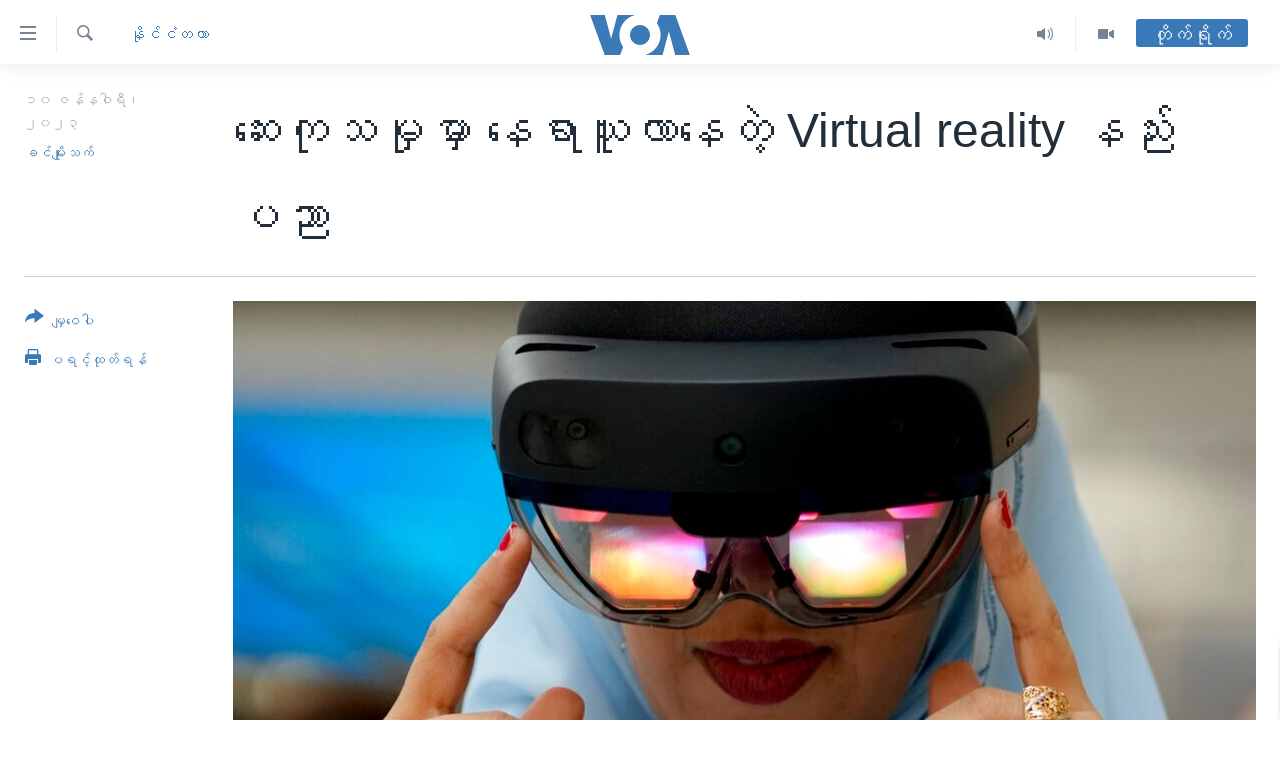

--- FILE ---
content_type: text/html; charset=utf-8
request_url: https://burmese.voanews.com/a/vr%E1%80%94%E1%80%AC%E1%80%B8%E1%80%80%E1%80%BC%E1%80%95%E1%80%BA-virtualreality-%E1%80%9B%E1%80%B1%E1%80%AC%E1%80%82%E1%80%AB%E1%80%80%E1%80%AF%E1%80%91%E1%80%AF%E1%80%B6%E1%80%B8-%E1%80%86%E1%80%B1%E1%80%B8%E1%80%95%E1%80%8A%E1%80%AC-%E1%80%81%E1%80%84%E1%80%BA%E1%80%99%E1%80%BB%E1%80%AD%E1%80%AF%E1%80%B8%E1%80%9E%E1%80%80%E1%80%BA/6911246.html
body_size: 15474
content:

<!DOCTYPE html>
<html lang="my" dir="ltr" class="no-js">
<head>
<link href="/Content/responsive/VOA/my-MM/VOA-my-MM.css?&amp;av=0.0.0.0&amp;cb=306" rel="stylesheet"/>
<script src="https://tags.voanews.com/voa-pangea/prod/utag.sync.js"></script> <script type='text/javascript' src='https://www.youtube.com/iframe_api' async></script>
<script type="text/javascript">
//a general 'js' detection, must be on top level in <head>, due to CSS performance
document.documentElement.className = "js";
var cacheBuster = "306";
var appBaseUrl = "/";
var imgEnhancerBreakpoints = [0, 144, 256, 408, 650, 1023, 1597];
var isLoggingEnabled = false;
var isPreviewPage = false;
var isLivePreviewPage = false;
if (!isPreviewPage) {
window.RFE = window.RFE || {};
window.RFE.cacheEnabledByParam = window.location.href.indexOf('nocache=1') === -1;
const url = new URL(window.location.href);
const params = new URLSearchParams(url.search);
// Remove the 'nocache' parameter
params.delete('nocache');
// Update the URL without the 'nocache' parameter
url.search = params.toString();
window.history.replaceState(null, '', url.toString());
} else {
window.addEventListener('load', function() {
const links = window.document.links;
for (let i = 0; i < links.length; i++) {
links[i].href = '#';
links[i].target = '_self';
}
})
}
var pwaEnabled = false;
var swCacheDisabled;
</script>
<meta charset="utf-8" />
<title>ဆေးကုသမှုမှာ နေရာယူလာနေတဲ့ Virtual reality နည်းပညာ</title>
<meta name="description" content="Virtual reality လို့ခေါ်တဲ့ ပကတိအသွင်နီးပါးဖြစ်အောင် ပုံဖေါ်တဲ့ VR နည်းပညာကို ဂိမ်းဆော့တဲ့လူတွေ အများဆုံးသုံးနေရာကနေ အခုတော့ ဆေးပညာလောကမှာ စိတ်ဖိစီးမှုဖြေလျှော့တာ၊ ရုပ်ပိုင်းဆိုင်ရာထိခိုက်မှုတွေအတွက် ပြုပြင်လေ့ကျင့်ပေးတာ၊ နာကျင်မှုဝေဒနာခံနိုင်ရည် ရှိအောင်လုပ်ပေးတာအပါအဝင် ဆေးလောကမှာ အတော်အသုံးပြုလာနေတာပါ။" />
<meta name="keywords" content="နိုင်ငံတကာ, #VRနားကြပ် #VirtualReality #ရောဂါကုထုံး #ဆေးပညာ #ခင်မျိုးသက်" />
<meta name="viewport" content="width=device-width, initial-scale=1.0" />
<meta http-equiv="X-UA-Compatible" content="IE=edge" />
<meta name="robots" content="max-image-preview:large"><meta property="fb:pages" content="351574300169" />
<meta name="msvalidate.01" content="3286EE554B6F672A6F2E608C02343C0E" />
<link href="https://burmese.voanews.com/a/vrနားကြပ်-virtualreality-ရောဂါကုထုံး-ဆေးပညာ-ခင်မျိုးသက်/6911246.html" rel="canonical" />
<meta name="apple-mobile-web-app-title" content="ဗွီအိုအေ" />
<meta name="apple-mobile-web-app-status-bar-style" content="black" />
<meta name="apple-itunes-app" content="app-id=632618796, app-argument=//6911246.ltr" />
<meta content="ဆေးကုသမှုမှာ နေရာယူလာနေတဲ့ Virtual reality နည်းပညာ" property="og:title" />
<meta content="Virtual reality လို့ခေါ်တဲ့ ပကတိအသွင်နီးပါးဖြစ်အောင် ပုံဖေါ်တဲ့ VR နည်းပညာကို ဂိမ်းဆော့တဲ့လူတွေ အများဆုံးသုံးနေရာကနေ အခုတော့ ဆေးပညာလောကမှာ စိတ်ဖိစီးမှုဖြေလျှော့တာ၊ ရုပ်ပိုင်းဆိုင်ရာထိခိုက်မှုတွေအတွက် ပြုပြင်လေ့ကျင့်ပေးတာ၊ နာကျင်မှုဝေဒနာခံနိုင်ရည် ရှိအောင်လုပ်ပေးတာအပါအဝင် ဆေးလောကမှာ အတော်အသုံးပြုလာနေတာပါ။" property="og:description" />
<meta content="article" property="og:type" />
<meta content="https://burmese.voanews.com/a/vrနားကြပ်-virtualreality-ရောဂါကုထုံး-ဆေးပညာ-ခင်မျိုးသက်/6911246.html" property="og:url" />
<meta content="ဗွီအိုအေ" property="og:site_name" />
<meta content="https://www.facebook.com/VOABurmese" property="article:publisher" />
<meta content="https://gdb.voanews.com/013b0000-0aff-0242-6e55-08daa17a58ad_w1200_h630.jpg" property="og:image" />
<meta content="1200" property="og:image:width" />
<meta content="630" property="og:image:height" />
<meta content="505354536143850" property="fb:app_id" />
<meta content="ခင်မျိုးသက်" name="Author" />
<meta content="summary_large_image" name="twitter:card" />
<meta content="@VOABurmese" name="twitter:site" />
<meta content="https://gdb.voanews.com/013b0000-0aff-0242-6e55-08daa17a58ad_w1200_h630.jpg" name="twitter:image" />
<meta content="ဆေးကုသမှုမှာ နေရာယူလာနေတဲ့ Virtual reality နည်းပညာ" name="twitter:title" />
<meta content="Virtual reality လို့ခေါ်တဲ့ ပကတိအသွင်နီးပါးဖြစ်အောင် ပုံဖေါ်တဲ့ VR နည်းပညာကို ဂိမ်းဆော့တဲ့လူတွေ အများဆုံးသုံးနေရာကနေ အခုတော့ ဆေးပညာလောကမှာ စိတ်ဖိစီးမှုဖြေလျှော့တာ၊ ရုပ်ပိုင်းဆိုင်ရာထိခိုက်မှုတွေအတွက် ပြုပြင်လေ့ကျင့်ပေးတာ၊ နာကျင်မှုဝေဒနာခံနိုင်ရည် ရှိအောင်လုပ်ပေးတာအပါအဝင် ဆေးလောကမှာ အတော်အသုံးပြုလာနေတာပါ။" name="twitter:description" />
<link rel="amphtml" href="https://burmese.voanews.com/amp/vrနားကြပ်-virtualreality-ရောဂါကုထုံး-ဆေးပညာ-ခင်မျိုးသက်/6911246.html" />
<script type="application/ld+json">{"articleSection":"နိုင်ငံတကာ","isAccessibleForFree":true,"headline":"ဆေးကုသမှုမှာ နေရာယူလာနေတဲ့ Virtual reality နည်းပညာ","inLanguage":"my-MM","keywords":"နိုင်ငံတကာ, #VRနားကြပ် #VirtualReality #ရောဂါကုထုံး #ဆေးပညာ #ခင်မျိုးသက်","author":{"@type":"Person","url":"https://burmese.voanews.com/author/ခင်မျိုးသက်/bkvpr","description":"","image":{"@type":"ImageObject"},"name":"ခင်မျိုးသက်"},"datePublished":"2023-01-09 23:13:11Z","dateModified":"2023-01-09 23:13:11Z","publisher":{"logo":{"width":512,"height":220,"@type":"ImageObject","url":"https://burmese.voanews.com/Content/responsive/VOA/my-MM/img/logo.png"},"@type":"NewsMediaOrganization","url":"https://burmese.voanews.com","sameAs":["https://www.facebook.com/VOABurmese","https://twitter.com/VOABurmese/","https://www.youtube.com/VOABurmese","https://www.instagram.com/VOABurmese","https://t.me/burmesevoanews"],"name":"ဗွီအိုအေသတင်းဌာန","alternateName":""},"@context":"https://schema.org","@type":"NewsArticle","mainEntityOfPage":"https://burmese.voanews.com/a/vrနားကြပ်-virtualreality-ရောဂါကုထုံး-ဆေးပညာ-ခင်မျိုးသက်/6911246.html","url":"https://burmese.voanews.com/a/vrနားကြပ်-virtualreality-ရောဂါကုထုံး-ဆေးပညာ-ခင်မျိုးသက်/6911246.html","description":"Virtual reality လို့ခေါ်တဲ့ ပကတိအသွင်နီးပါးဖြစ်အောင် ပုံဖေါ်တဲ့ VR နည်းပညာကို ဂိမ်းဆော့တဲ့လူတွေ အများဆုံးသုံးနေရာကနေ အခုတော့ ဆေးပညာလောကမှာ စိတ်ဖိစီးမှုဖြေလျှော့တာ၊ ရုပ်ပိုင်းဆိုင်ရာထိခိုက်မှုတွေအတွက် ပြုပြင်လေ့ကျင့်ပေးတာ၊ နာကျင်မှုဝေဒနာခံနိုင်ရည် ရှိအောင်လုပ်ပေးတာအပါအဝင် ဆေးလောကမှာ အတော်အသုံးပြုလာနေတာပါ။","image":{"width":1080,"height":608,"@type":"ImageObject","url":"https://gdb.voanews.com/013b0000-0aff-0242-6e55-08daa17a58ad_w1080_h608.jpg"},"name":"ဆေးကုသမှုမှာ နေရာယူလာနေတဲ့ Virtual reality နည်းပညာ"}</script>
<script src="/Scripts/responsive/infographics.b?v=dVbZ-Cza7s4UoO3BqYSZdbxQZVF4BOLP5EfYDs4kqEo1&amp;av=0.0.0.0&amp;cb=306"></script>
<script src="/Scripts/responsive/loader.b?v=Q26XNwrL6vJYKjqFQRDnx01Lk2pi1mRsuLEaVKMsvpA1&amp;av=0.0.0.0&amp;cb=306"></script>
<link rel="icon" type="image/svg+xml" href="/Content/responsive/VOA/img/webApp/favicon.svg" />
<link rel="alternate icon" href="/Content/responsive/VOA/img/webApp/favicon.ico" />
<link rel="apple-touch-icon" sizes="152x152" href="/Content/responsive/VOA/img/webApp/ico-152x152.png" />
<link rel="apple-touch-icon" sizes="144x144" href="/Content/responsive/VOA/img/webApp/ico-144x144.png" />
<link rel="apple-touch-icon" sizes="114x114" href="/Content/responsive/VOA/img/webApp/ico-114x114.png" />
<link rel="apple-touch-icon" sizes="72x72" href="/Content/responsive/VOA/img/webApp/ico-72x72.png" />
<link rel="apple-touch-icon-precomposed" href="/Content/responsive/VOA/img/webApp/ico-57x57.png" />
<link rel="icon" sizes="192x192" href="/Content/responsive/VOA/img/webApp/ico-192x192.png" />
<link rel="icon" sizes="128x128" href="/Content/responsive/VOA/img/webApp/ico-128x128.png" />
<meta name="msapplication-TileColor" content="#ffffff" />
<meta name="msapplication-TileImage" content="/Content/responsive/VOA/img/webApp/ico-144x144.png" />
<link rel="alternate" type="application/rss+xml" title="VOA - Top Stories [RSS]" href="/api/" />
<link rel="sitemap" type="application/rss+xml" href="/sitemap.xml" />
</head>
<body class=" nav-no-loaded cc_theme pg-article print-lay-article js-category-to-nav nojs-images ">
<script type="text/javascript" >
var analyticsData = {url:"https://burmese.voanews.com/a/vr%e1%80%94%e1%80%ac%e1%80%b8%e1%80%80%e1%80%bc%e1%80%95%e1%80%ba-virtualreality-%e1%80%9b%e1%80%b1%e1%80%ac%e1%80%82%e1%80%ab%e1%80%80%e1%80%af%e1%80%91%e1%80%af%e1%80%b6%e1%80%b8-%e1%80%86%e1%80%b1%e1%80%b8%e1%80%95%e1%80%8a%e1%80%ac-%e1%80%81%e1%80%84%e1%80%ba%e1%80%99%e1%80%bb%e1%80%ad%e1%80%af%e1%80%b8%e1%80%9e%e1%80%80%e1%80%ba/6911246.html",property_id:"455",article_uid:"6911246",page_title:"ဆေးကုသမှုမှာ နေရာယူလာနေတဲ့ Virtual reality နည်းပညာ",page_type:"article",content_type:"article",subcontent_type:"article",last_modified:"2023-01-09 23:13:11Z",pub_datetime:"2023-01-09 23:13:11Z",pub_year:"2023",pub_month:"01",pub_day:"09",pub_hour:"23",pub_weekday:"Monday",section:"နိုင်ငံတကာ",english_section:"international",byline:"ခင်မျိုးသက်",categories:"international",tags:"#vrနားကြပ် #virtualreality #ရောဂါကုထုံး #ဆေးပညာ #ခင်မျိုးသက်",domain:"burmese.voanews.com",language:"Burmese",language_service:"VOA Burmese",platform:"web",copied:"no",copied_article:"",copied_title:"",runs_js:"Yes",cms_release:"8.44.0.0.306",enviro_type:"prod",slug:"vrနားကြပ်-virtualreality-ရောဂါကုထုံး-ဆေးပညာ-ခင်မျိုးသက်",entity:"VOA",short_language_service:"BUR",platform_short:"W",page_name:"ဆေးကုသမှုမှာ နေရာယူလာနေတဲ့ Virtual reality နည်းပညာ"};
</script>
<noscript><iframe src="https://www.googletagmanager.com/ns.html?id=GTM-N8MP7P" height="0" width="0" style="display:none;visibility:hidden"></iframe></noscript><script type="text/javascript" data-cookiecategory="analytics">
var gtmEventObject = Object.assign({}, analyticsData, {event: 'page_meta_ready'});window.dataLayer = window.dataLayer || [];window.dataLayer.push(gtmEventObject);
if (top.location === self.location) { //if not inside of an IFrame
var renderGtm = "true";
if (renderGtm === "true") {
(function(w,d,s,l,i){w[l]=w[l]||[];w[l].push({'gtm.start':new Date().getTime(),event:'gtm.js'});var f=d.getElementsByTagName(s)[0],j=d.createElement(s),dl=l!='dataLayer'?'&l='+l:'';j.async=true;j.src='//www.googletagmanager.com/gtm.js?id='+i+dl;f.parentNode.insertBefore(j,f);})(window,document,'script','dataLayer','GTM-N8MP7P');
}
}
</script>
<!--Analytics tag js version start-->
<script type="text/javascript" data-cookiecategory="analytics">
var utag_data = Object.assign({}, analyticsData, {});
if(typeof(TealiumTagFrom)==='function' && typeof(TealiumTagSearchKeyword)==='function') {
var utag_from=TealiumTagFrom();var utag_searchKeyword=TealiumTagSearchKeyword();
if(utag_searchKeyword!=null && utag_searchKeyword!=='' && utag_data["search_keyword"]==null) utag_data["search_keyword"]=utag_searchKeyword;if(utag_from!=null && utag_from!=='') utag_data["from"]=TealiumTagFrom();}
if(window.top!== window.self&&utag_data.page_type==="snippet"){utag_data.page_type = 'iframe';}
try{if(window.top!==window.self&&window.self.location.hostname===window.top.location.hostname){utag_data.platform = 'self-embed';utag_data.platform_short = 'se';}}catch(e){if(window.top!==window.self&&window.self.location.search.includes("platformType=self-embed")){utag_data.platform = 'cross-promo';utag_data.platform_short = 'cp';}}
(function(a,b,c,d){ a="https://tags.voanews.com/voa-pangea/prod/utag.js"; b=document;c="script";d=b.createElement(c);d.src=a;d.type="text/java"+c;d.async=true; a=b.getElementsByTagName(c)[0];a.parentNode.insertBefore(d,a); })();
</script>
<!--Analytics tag js version end-->
<!-- Analytics tag management NoScript -->
<noscript>
<img style="position: absolute; border: none;" src="https://ssc.voanews.com/b/ss/bbgprod,bbgentityvoa/1/G.4--NS/2075828542?pageName=voa%3abur%3aw%3aarticle%3a%e1%80%86%e1%80%b1%e1%80%b8%e1%80%80%e1%80%af%e1%80%9e%e1%80%99%e1%80%be%e1%80%af%e1%80%99%e1%80%be%e1%80%ac%20%e1%80%94%e1%80%b1%e1%80%9b%e1%80%ac%e1%80%9a%e1%80%b0%e1%80%9c%e1%80%ac%e1%80%94%e1%80%b1%e1%80%90%e1%80%b2%e1%80%b7%20virtual%20reality%20%e1%80%94%e1%80%8a%e1%80%ba%e1%80%b8%e1%80%95%e1%80%8a%e1%80%ac&amp;c6=%e1%80%86%e1%80%b1%e1%80%b8%e1%80%80%e1%80%af%e1%80%9e%e1%80%99%e1%80%be%e1%80%af%e1%80%99%e1%80%be%e1%80%ac%20%e1%80%94%e1%80%b1%e1%80%9b%e1%80%ac%e1%80%9a%e1%80%b0%e1%80%9c%e1%80%ac%e1%80%94%e1%80%b1%e1%80%90%e1%80%b2%e1%80%b7%20virtual%20reality%20%e1%80%94%e1%80%8a%e1%80%ba%e1%80%b8%e1%80%95%e1%80%8a%e1%80%ac&amp;v36=8.44.0.0.306&amp;v6=D=c6&amp;g=https%3a%2f%2fburmese.voanews.com%2fa%2fvr%25e1%2580%2594%25e1%2580%25ac%25e1%2580%25b8%25e1%2580%2580%25e1%2580%25bc%25e1%2580%2595%25e1%2580%25ba-virtualreality-%25e1%2580%259b%25e1%2580%25b1%25e1%2580%25ac%25e1%2580%2582%25e1%2580%25ab%25e1%2580%2580%25e1%2580%25af%25e1%2580%2591%25e1%2580%25af%25e1%2580%25b6%25e1%2580%25b8-%25e1%2580%2586%25e1%2580%25b1%25e1%2580%25b8%25e1%2580%2595%25e1%2580%258a%25e1%2580%25ac-%25e1%2580%2581%25e1%2580%2584%25e1%2580%25ba%25e1%2580%2599%25e1%2580%25bb%25e1%2580%25ad%25e1%2580%25af%25e1%2580%25b8%25e1%2580%259e%25e1%2580%2580%25e1%2580%25ba%2f6911246.html&amp;c1=D=g&amp;v1=D=g&amp;events=event1,event52&amp;c16=voa%20burmese&amp;v16=D=c16&amp;c5=international&amp;v5=D=c5&amp;ch=%e1%80%94%e1%80%ad%e1%80%af%e1%80%84%e1%80%ba%e1%80%84%e1%80%b6%e1%80%90%e1%80%80%e1%80%ac&amp;c15=burmese&amp;v15=D=c15&amp;c4=article&amp;v4=D=c4&amp;c14=6911246&amp;v14=D=c14&amp;v20=no&amp;c17=web&amp;v17=D=c17&amp;mcorgid=518abc7455e462b97f000101%40adobeorg&amp;server=burmese.voanews.com&amp;pageType=D=c4&amp;ns=bbg&amp;v29=D=server&amp;v25=voa&amp;v30=455&amp;v105=D=User-Agent " alt="analytics" width="1" height="1" /></noscript>
<!-- End of Analytics tag management NoScript -->
<!--*** Accessibility links - For ScreenReaders only ***-->
<section>
<div class="sr-only">
<h2>သုံးရလွယ်ကူစေသည့် Link များ</h2>
<ul>
<li><a href="#content" data-disable-smooth-scroll="1">ပင်မအကြောင်းအရာသို့ကျော်ကြည့်ရန်</a></li>
<li><a href="#navigation" data-disable-smooth-scroll="1">ပင်မအညွန်းစာမျက်နှာသို့ကျော်ကြည့်ရန်</a></li>
<li><a href="#txtHeaderSearch" data-disable-smooth-scroll="1">ရှာဖွေရန်နေရာသို့ကျော်ရန်</a></li>
</ul>
</div>
</section>
<div dir="ltr">
<div id="page">
<aside>
<div class="c-lightbox overlay-modal">
<div class="c-lightbox__intro">
<h2 class="c-lightbox__intro-title"></h2>
<button class="btn btn--rounded c-lightbox__btn c-lightbox__intro-next" title="ရှေ့သို့">
<span class="ico ico--rounded ico-chevron-forward"></span>
<span class="sr-only">ရှေ့သို့</span>
</button>
</div>
<div class="c-lightbox__nav">
<button class="btn btn--rounded c-lightbox__btn c-lightbox__btn--close" title="ပိတ်">
<span class="ico ico--rounded ico-close"></span>
<span class="sr-only">ပိတ်</span>
</button>
<button class="btn btn--rounded c-lightbox__btn c-lightbox__btn--prev" title="နောက်သို့">
<span class="ico ico--rounded ico-chevron-backward"></span>
<span class="sr-only">နောက်သို့</span>
</button>
<button class="btn btn--rounded c-lightbox__btn c-lightbox__btn--next" title="ရှေ့သို့">
<span class="ico ico--rounded ico-chevron-forward"></span>
<span class="sr-only">ရှေ့သို့</span>
</button>
</div>
<div class="c-lightbox__content-wrap">
<figure class="c-lightbox__content">
<span class="c-spinner c-spinner--lightbox">
<img src="/Content/responsive/img/player-spinner.png"
alt="please wait"
title="please wait" />
</span>
<div class="c-lightbox__img">
<div class="thumb">
<img src="" alt="" />
</div>
</div>
<figcaption>
<div class="c-lightbox__info c-lightbox__info--foot">
<span class="c-lightbox__counter"></span>
<span class="caption c-lightbox__caption"></span>
</div>
</figcaption>
</figure>
</div>
<div class="hidden">
<div class="content-advisory__box content-advisory__box--lightbox">
<span class="content-advisory__box-text">This image contains sensitive content which some people may find offensive or disturbing.</span>
<button class="btn btn--transparent content-advisory__box-btn m-t-md" value="text" type="button">
<span class="btn__text">
Click to reveal
</span>
</button>
</div>
</div>
</div>
<div class="print-dialogue">
<div class="container">
<h3 class="print-dialogue__title section-head">Print Options:</h3>
<div class="print-dialogue__opts">
<ul class="print-dialogue__opt-group">
<li class="form__group form__group--checkbox">
<input class="form__check " id="checkboxImages" name="checkboxImages" type="checkbox" checked="checked" />
<label for="checkboxImages" class="form__label m-t-md">Images</label>
</li>
<li class="form__group form__group--checkbox">
<input class="form__check " id="checkboxMultimedia" name="checkboxMultimedia" type="checkbox" checked="checked" />
<label for="checkboxMultimedia" class="form__label m-t-md">Multimedia</label>
</li>
</ul>
<ul class="print-dialogue__opt-group">
<li class="form__group form__group--checkbox">
<input class="form__check " id="checkboxEmbedded" name="checkboxEmbedded" type="checkbox" checked="checked" />
<label for="checkboxEmbedded" class="form__label m-t-md">Embedded Content</label>
</li>
<li class="hidden">
<input class="form__check " id="checkboxComments" name="checkboxComments" type="checkbox" />
<label for="checkboxComments" class="form__label m-t-md">Comments</label>
</li>
</ul>
</div>
<div class="print-dialogue__buttons">
<button class="btn btn--secondary close-button" type="button" title="Cancel">
<span class="btn__text ">Cancel</span>
</button>
<button class="btn btn-cust-print m-l-sm" type="button" title="ပရင့်ထုတ်ရန်">
<span class="btn__text ">ပရင့်ထုတ်ရန်</span>
</button>
</div>
</div>
</div>
<div class="ctc-message pos-fix">
<div class="ctc-message__inner">Link has been copied to clipboard</div>
</div>
</aside>
<div class="hdr-20 hdr-20--big">
<div class="hdr-20__inner">
<div class="hdr-20__max pos-rel">
<div class="hdr-20__side hdr-20__side--primary d-flex">
<label data-for="main-menu-ctrl" data-switcher-trigger="true" data-switch-target="main-menu-ctrl" class="burger hdr-trigger pos-rel trans-trigger" data-trans-evt="click" data-trans-id="menu">
<span class="ico ico-close hdr-trigger__ico hdr-trigger__ico--close burger__ico burger__ico--close"></span>
<span class="ico ico-menu hdr-trigger__ico hdr-trigger__ico--open burger__ico burger__ico--open"></span>
</label>
<div class="menu-pnl pos-fix trans-target" data-switch-target="main-menu-ctrl" data-trans-id="menu">
<div class="menu-pnl__inner">
<nav class="main-nav menu-pnl__item menu-pnl__item--first">
<ul class="main-nav__list accordeon" data-analytics-tales="false" data-promo-name="link" data-location-name="nav,secnav">
<li class="main-nav__item">
<a class="main-nav__item-name main-nav__item-name--link" href="/" title="မူလစာမျက်နှာ" >မူလစာမျက်နှာ</a>
</li>
<li class="main-nav__item">
<a class="main-nav__item-name main-nav__item-name--link" href="/p/5941.html" title="မြန်မာ" data-item-name="myanmar-news-responsive" >မြန်မာ</a>
</li>
<li class="main-nav__item accordeon__item" data-switch-target="menu-item-1709">
<label class="main-nav__item-name main-nav__item-name--label accordeon__control-label" data-switcher-trigger="true" data-for="menu-item-1709">
ကမ္ဘာ့သတင်းများ
<span class="ico ico-chevron-down main-nav__chev"></span>
</label>
<div class="main-nav__sub-list">
<a class="main-nav__item-name main-nav__item-name--link main-nav__item-name--sub" href="/p/5942.html" title="နိုင်ငံတကာ" data-item-name="international-news-responsive" >နိုင်ငံတကာ</a>
<a class="main-nav__item-name main-nav__item-name--link main-nav__item-name--sub" href="/us" title="အမေရိကန်" data-item-name="us-news" >အမေရိကန်</a>
<a class="main-nav__item-name main-nav__item-name--link main-nav__item-name--sub" href="/china-news" title="တရုတ်" data-item-name="China-news" >တရုတ်</a>
<a class="main-nav__item-name main-nav__item-name--link main-nav__item-name--sub" href="/israel-palestine" title="အစ္စရေး-ပါလက်စတိုင်း" data-item-name="israel-palestine" >အစ္စရေး-ပါလက်စတိုင်း</a>
</div>
</li>
<li class="main-nav__item">
<a class="main-nav__item-name main-nav__item-name--link" href="/p/5990.html" title="ဗွီဒီယို" data-item-name="video-news" >ဗွီဒီယို</a>
</li>
<li class="main-nav__item">
<a class="main-nav__item-name main-nav__item-name--link" href="/PressFreedom" title="သတင်းလွတ်လပ်ခွင့်" data-item-name="Press-Freedom" >သတင်းလွတ်လပ်ခွင့်</a>
</li>
<li class="main-nav__item">
<a class="main-nav__item-name main-nav__item-name--link" href="https://projects.voanews.com/china/global-footprint/data-explorer/burmese.html" title="ရပ်ဝန်းတခု လမ်းတခု အလွန်" target="_blank" rel="noopener">ရပ်ဝန်းတခု လမ်းတခု အလွန်</a>
</li>
<li class="main-nav__item accordeon__item" data-switch-target="menu-item-1716">
<label class="main-nav__item-name main-nav__item-name--label accordeon__control-label" data-switcher-trigger="true" data-for="menu-item-1716">
အင်္ဂလိပ်စာလေ့လာမယ်
<span class="ico ico-chevron-down main-nav__chev"></span>
</label>
<div class="main-nav__sub-list">
<a class="main-nav__item-name main-nav__item-name--link main-nav__item-name--sub" href="/p/6027.html" title="အမေရိကန်သုံးအီဒီယံ" data-item-name="american-idiom" >အမေရိကန်သုံးအီဒီယံ</a>
<a class="main-nav__item-name main-nav__item-name--link main-nav__item-name--sub" href="/p/6028.html" title="မကြေးမုံရဲ့ အင်္ဂလိပ်စာ" data-item-name="english-with-kaye-hmone" >မကြေးမုံရဲ့ အင်္ဂလိပ်စာ</a>
<a class="main-nav__item-name main-nav__item-name--link main-nav__item-name--sub" href="/p/6029.html" title="ရုပ်ရှင်ထဲက အင်္ဂလိပ်စာ" data-item-name="english-in-the-movies" >ရုပ်ရှင်ထဲက အင်္ဂလိပ်စာ</a>
<a class="main-nav__item-name main-nav__item-name--link main-nav__item-name--sub" href="/z/7559" title="သုတပဒေသာ အင်္ဂလိပ်စာ" data-item-name="english-in-a-minute" >သုတပဒေသာ အင်္ဂလိပ်စာ</a>
</div>
</li>
<li class="main-nav__item accordeon__item" data-switch-target="menu-item-1717">
<label class="main-nav__item-name main-nav__item-name--label accordeon__control-label" data-switcher-trigger="true" data-for="menu-item-1717">
အပတ်စဉ်ကဏ္ဍများ
<span class="ico ico-chevron-down main-nav__chev"></span>
</label>
<div class="main-nav__sub-list">
<a class="main-nav__item-name main-nav__item-name--link main-nav__item-name--sub" href="/p/5961.html" title="ရေဒီယို" data-item-name="radio-weekly" >ရေဒီယို</a>
<a class="main-nav__item-name main-nav__item-name--link main-nav__item-name--sub" href="/p/6047.html" title="တီဗွီ" data-item-name="weekly-tv-programs" >တီဗွီ</a>
</div>
</li>
<li class="main-nav__item">
<a class="main-nav__item-name main-nav__item-name--link" href="/p/5928.html" title="ရေဒီယိုနှင့်ရုပ်သံ အချက်အလက်များ" data-item-name="frequency-resp" >ရေဒီယိုနှင့်ရုပ်သံ အချက်အလက်များ</a>
</li>
<li class="main-nav__item">
<a class="main-nav__item-name main-nav__item-name--link" href="/programs" title="ရေဒီယို/တီဗွီအစီအစဉ်" >ရေဒီယို/တီဗွီအစီအစဉ်</a>
</li>
</ul>
</nav>
<div class="menu-pnl__item">
<a href="https://learningenglish.voanews.com/" class="menu-pnl__item-link" alt="Learning English">Learning English</a>
</div>
<div class="menu-pnl__item menu-pnl__item--social">
<h5 class="menu-pnl__sub-head">ဗွီအိုအေ လူမှုကွန်ယက်များ</h5>
<a href="https://www.facebook.com/VOABurmese" title="ဗွီအိုအေ Facebook" data-analytics-text="follow_on_facebook" class="btn btn--rounded btn--social-inverted menu-pnl__btn js-social-btn btn-facebook" target="_blank" rel="noopener">
<span class="ico ico-facebook-alt ico--rounded"></span>
</a>
<a href="https://twitter.com/VOABurmese/" title="ဗွီအိုအေ Twitter" data-analytics-text="follow_on_twitter" class="btn btn--rounded btn--social-inverted menu-pnl__btn js-social-btn btn-twitter" target="_blank" rel="noopener">
<span class="ico ico-twitter ico--rounded"></span>
</a>
<a href="https://www.youtube.com/VOABurmese" title="ဗွီအိုအေ YouTube " data-analytics-text="follow_on_youtube" class="btn btn--rounded btn--social-inverted menu-pnl__btn js-social-btn btn-youtube" target="_blank" rel="noopener">
<span class="ico ico-youtube ico--rounded"></span>
</a>
<a href="https://www.instagram.com/VOABurmese" title="ဗွီအိုအေ Instagram" data-analytics-text="follow_on_instagram" class="btn btn--rounded btn--social-inverted menu-pnl__btn js-social-btn btn-instagram" target="_blank" rel="noopener">
<span class="ico ico-instagram ico--rounded"></span>
</a>
<a href="https://t.me/burmesevoanews" title="ဗွီအိုအေ Telegram" data-analytics-text="follow_on_telegram" class="btn btn--rounded btn--social-inverted menu-pnl__btn js-social-btn btn-telegram" target="_blank" rel="noopener">
<span class="ico ico-telegram ico--rounded"></span>
</a>
</div>
<div class="menu-pnl__item">
<a href="/navigation/allsites" class="menu-pnl__item-link">
<span class="ico ico-languages "></span>
ဘာသာစကားများ
</a>
</div>
</div>
</div>
<label data-for="top-search-ctrl" data-switcher-trigger="true" data-switch-target="top-search-ctrl" class="top-srch-trigger hdr-trigger">
<span class="ico ico-close hdr-trigger__ico hdr-trigger__ico--close top-srch-trigger__ico top-srch-trigger__ico--close"></span>
<span class="ico ico-search hdr-trigger__ico hdr-trigger__ico--open top-srch-trigger__ico top-srch-trigger__ico--open"></span>
</label>
<div class="srch-top srch-top--in-header" data-switch-target="top-search-ctrl">
<div class="container">
<form action="/s" class="srch-top__form srch-top__form--in-header" id="form-topSearchHeader" method="get" role="search"><label for="txtHeaderSearch" class="sr-only">ရှာဖွေရလာဒ်</label>
<input type="text" id="txtHeaderSearch" name="k" placeholder="ရှာဖွေချင်သည့် စာသား" accesskey="s" value="" class="srch-top__input analyticstag-event" onkeydown="if (event.keyCode === 13) { FireAnalyticsTagEventOnSearch('search', $dom.get('#txtHeaderSearch')[0].value) }" />
<button title="ရှာဖွေရလာဒ်" type="submit" class="btn btn--top-srch analyticstag-event" onclick="FireAnalyticsTagEventOnSearch('search', $dom.get('#txtHeaderSearch')[0].value) ">
<span class="ico ico-search"></span>
</button></form>
</div>
</div>
<a href="/" class="main-logo-link">
<img src="/Content/responsive/VOA/my-MM/img/logo-compact.svg" class="main-logo main-logo--comp" alt="site logo">
<img src="/Content/responsive/VOA/my-MM/img/logo.svg" class="main-logo main-logo--big" alt="site logo">
</a>
</div>
<div class="hdr-20__side hdr-20__side--secondary d-flex">
<a href="/p/5990.html" title="Video" class="hdr-20__secondary-item" data-item-name="video">
<span class="ico ico-video hdr-20__secondary-icon"></span>
</a>
<a href="/z/4834.html" title="Audio" class="hdr-20__secondary-item" data-item-name="audio">
<span class="ico ico-audio hdr-20__secondary-icon"></span>
</a>
<a href="/s" title="ရှာဖွေရလာဒ်" class="hdr-20__secondary-item hdr-20__secondary-item--search" data-item-name="search">
<span class="ico ico-search hdr-20__secondary-icon hdr-20__secondary-icon--search"></span>
</a>
<div class="hdr-20__secondary-item live-b-drop">
<div class="live-b-drop__off">
<a href="/live/" class="live-b-drop__link" title="တိုက်ရိုက်" data-item-name="live">
<span class="badge badge--live-btn badge--live-btn-off">
တိုက်ရိုက်
</span>
</a>
</div>
<div class="live-b-drop__on hidden">
<label data-for="live-ctrl" data-switcher-trigger="true" data-switch-target="live-ctrl" class="live-b-drop__label pos-rel">
<span class="badge badge--live badge--live-btn">
တိုက်ရိုက်
</span>
<span class="ico ico-close live-b-drop__label-ico live-b-drop__label-ico--close"></span>
</label>
<div class="live-b-drop__panel" id="targetLivePanelDiv" data-switch-target="live-ctrl"></div>
</div>
</div>
<div class="srch-bottom">
<form action="/s" class="srch-bottom__form d-flex" id="form-bottomSearch" method="get" role="search"><label for="txtSearch" class="sr-only">ရှာဖွေရလာဒ်</label>
<input type="search" id="txtSearch" name="k" placeholder="ရှာဖွေချင်သည့် စာသား" accesskey="s" value="" class="srch-bottom__input analyticstag-event" onkeydown="if (event.keyCode === 13) { FireAnalyticsTagEventOnSearch('search', $dom.get('#txtSearch')[0].value) }" />
<button title="ရှာဖွေရလာဒ်" type="submit" class="btn btn--bottom-srch analyticstag-event" onclick="FireAnalyticsTagEventOnSearch('search', $dom.get('#txtSearch')[0].value) ">
<span class="ico ico-search"></span>
</button></form>
</div>
</div>
<img src="/Content/responsive/VOA/my-MM/img/logo-print.gif" class="logo-print" alt="site logo">
<img src="/Content/responsive/VOA/my-MM/img/logo-print_color.png" class="logo-print logo-print--color" alt="site logo">
</div>
</div>
</div>
<script>
if (document.body.className.indexOf('pg-home') > -1) {
var nav2In = document.querySelector('.hdr-20__inner');
var nav2Sec = document.querySelector('.hdr-20__side--secondary');
var secStyle = window.getComputedStyle(nav2Sec);
if (nav2In && window.pageYOffset < 150 && secStyle['position'] !== 'fixed') {
nav2In.classList.add('hdr-20__inner--big')
}
}
</script>
<div class="c-hlights c-hlights--breaking c-hlights--no-item" data-hlight-display="mobile,desktop">
<div class="c-hlights__wrap container p-0">
<div class="c-hlights__nav">
<a role="button" href="#" title="နောက်သို့">
<span class="ico ico-chevron-backward m-0"></span>
<span class="sr-only">နောက်သို့</span>
</a>
<a role="button" href="#" title="ရှေ့သို့">
<span class="ico ico-chevron-forward m-0"></span>
<span class="sr-only">ရှေ့သို့</span>
</a>
</div>
<span class="c-hlights__label">
<span class="">နောက်ဆုံးရသတင်း</span>
<span class="switcher-trigger">
<label data-for="more-less-1" data-switcher-trigger="true" class="switcher-trigger__label switcher-trigger__label--more p-b-0" title="အသေးစိတ် ဖတ်ရှုရန်">
<span class="ico ico-chevron-down"></span>
</label>
<label data-for="more-less-1" data-switcher-trigger="true" class="switcher-trigger__label switcher-trigger__label--less p-b-0" title="Show less">
<span class="ico ico-chevron-up"></span>
</label>
</span>
</span>
<ul class="c-hlights__items switcher-target" data-switch-target="more-less-1">
</ul>
</div>
</div> <div id="content">
<main class="container">
<div class="hdr-container">
<div class="row">
<div class="col-category col-xs-12 col-md-2 pull-left"> <div class="category js-category">
<a class="" href="/international">နိုင်ငံတကာ</a> </div>
</div><div class="col-title col-xs-12 col-md-10 pull-right"> <h1 class="title pg-title">
ဆေးကုသမှုမှာ နေရာယူလာနေတဲ့ Virtual reality နည်းပညာ
</h1>
</div><div class="col-publishing-details col-xs-12 col-sm-12 col-md-2 pull-left"> <div class="publishing-details ">
<div class="published">
<span class="date" >
<time pubdate="pubdate" datetime="2023-01-10T05:43:11+06:30">
၁၀ ဇန်နဝါရီ၊ ၂၀၂၃
</time>
</span>
</div>
<div class="links">
<ul class="links__list links__list--column">
<li class="links__item">
<a class="links__item-link" href="/author/ခင်မျိုးသက်/bkvpr" title="ခင်မျိုးသက်">ခင်မျိုးသက်</a>
</li>
</ul>
</div>
</div>
</div><div class="col-lg-12 separator"> <div class="separator">
<hr class="title-line" />
</div>
</div><div class="col-multimedia col-xs-12 col-md-10 pull-right"> <div class="cover-media">
<figure class="media-image js-media-expand">
<div class="img-wrap">
<div class="thumb thumb16_9">
<img src="https://gdb.voanews.com/013b0000-0aff-0242-6e55-08daa17a58ad_w250_r1_s.jpg" alt="VR virtual reality နည်းပညာသုံးနားကြပ်ကို သုံးကြည့်နေတဲ့ အာရပ်စော်ဘွားများပြည်ထောင်စု၊ ဒူဘိုင်းမြို့ အမျိုးသမီးတဦး။" />
</div>
</div>
<figcaption>
<span class="caption">VR virtual reality နည်းပညာသုံးနားကြပ်ကို သုံးကြည့်နေတဲ့ အာရပ်စော်ဘွားများပြည်ထောင်စု၊ ဒူဘိုင်းမြို့ အမျိုးသမီးတဦး။</span>
</figcaption>
</figure>
</div>
</div><div class="col-xs-12 col-md-2 pull-left article-share pos-rel"> <div class="share--box">
<div class="sticky-share-container" style="display:none">
<div class="container">
<a href="https://burmese.voanews.com" id="logo-sticky-share">&nbsp;</a>
<div class="pg-title pg-title--sticky-share">
ဆေးကုသမှုမှာ နေရာယူလာနေတဲ့ Virtual reality နည်းပညာ
</div>
<div class="sticked-nav-actions">
<!--This part is for sticky navigation display-->
<p class="buttons link-content-sharing p-0 ">
<button class="btn btn--link btn-content-sharing p-t-0 " id="btnContentSharing" value="text" role="Button" type="" title="မျှဝေနိုင်သည့်တခြားနည်းလမ်းများ">
<span class="ico ico-share ico--l"></span>
<span class="btn__text ">
မျှဝေပါ
</span>
</button>
</p>
<aside class="content-sharing js-content-sharing js-content-sharing--apply-sticky content-sharing--sticky"
role="complementary"
data-share-url="https://burmese.voanews.com/a/vr%e1%80%94%e1%80%ac%e1%80%b8%e1%80%80%e1%80%bc%e1%80%95%e1%80%ba-virtualreality-%e1%80%9b%e1%80%b1%e1%80%ac%e1%80%82%e1%80%ab%e1%80%80%e1%80%af%e1%80%91%e1%80%af%e1%80%b6%e1%80%b8-%e1%80%86%e1%80%b1%e1%80%b8%e1%80%95%e1%80%8a%e1%80%ac-%e1%80%81%e1%80%84%e1%80%ba%e1%80%99%e1%80%bb%e1%80%ad%e1%80%af%e1%80%b8%e1%80%9e%e1%80%80%e1%80%ba/6911246.html" data-share-title="ဆေးကုသမှုမှာ နေရာယူလာနေတဲ့ Virtual reality နည်းပညာ" data-share-text="Virtual reality လို့ခေါ်တဲ့ ပကတိအသွင်နီးပါးဖြစ်အောင် ပုံဖေါ်တဲ့ VR နည်းပညာကို ဂိမ်းဆော့တဲ့လူတွေ အများဆုံးသုံးနေရာကနေ အခုတော့ ဆေးပညာလောကမှာ စိတ်ဖိစီးမှုဖြေလျှော့တာ၊ ရုပ်ပိုင်းဆိုင်ရာထိခိုက်မှုတွေအတွက် ပြုပြင်လေ့ကျင့်ပေးတာ၊ နာကျင်မှုဝေဒနာခံနိုင်ရည် ရှိအောင်လုပ်ပေးတာအပါအဝင် ဆေးလောကမှာ အတော်အသုံးပြုလာနေတာပါ။">
<div class="content-sharing__popover">
<h6 class="content-sharing__title">မျှဝေပါ</h6>
<button href="#close" id="btnCloseSharing" class="btn btn--text-like content-sharing__close-btn">
<span class="ico ico-close ico--l"></span>
</button>
<ul class="content-sharing__list">
<li class="content-sharing__item">
<div class="ctc ">
<input type="text" class="ctc__input" readonly="readonly">
<a href="" js-href="https://burmese.voanews.com/a/vr%e1%80%94%e1%80%ac%e1%80%b8%e1%80%80%e1%80%bc%e1%80%95%e1%80%ba-virtualreality-%e1%80%9b%e1%80%b1%e1%80%ac%e1%80%82%e1%80%ab%e1%80%80%e1%80%af%e1%80%91%e1%80%af%e1%80%b6%e1%80%b8-%e1%80%86%e1%80%b1%e1%80%b8%e1%80%95%e1%80%8a%e1%80%ac-%e1%80%81%e1%80%84%e1%80%ba%e1%80%99%e1%80%bb%e1%80%ad%e1%80%af%e1%80%b8%e1%80%9e%e1%80%80%e1%80%ba/6911246.html" class="content-sharing__link ctc__button">
<span class="ico ico-copy-link ico--rounded ico--s"></span>
<span class="content-sharing__link-text">Copy link</span>
</a>
</div>
</li>
<li class="content-sharing__item">
<a href="https://facebook.com/sharer.php?u=https%3a%2f%2fburmese.voanews.com%2fa%2fvr%25e1%2580%2594%25e1%2580%25ac%25e1%2580%25b8%25e1%2580%2580%25e1%2580%25bc%25e1%2580%2595%25e1%2580%25ba-virtualreality-%25e1%2580%259b%25e1%2580%25b1%25e1%2580%25ac%25e1%2580%2582%25e1%2580%25ab%25e1%2580%2580%25e1%2580%25af%25e1%2580%2591%25e1%2580%25af%25e1%2580%25b6%25e1%2580%25b8-%25e1%2580%2586%25e1%2580%25b1%25e1%2580%25b8%25e1%2580%2595%25e1%2580%258a%25e1%2580%25ac-%25e1%2580%2581%25e1%2580%2584%25e1%2580%25ba%25e1%2580%2599%25e1%2580%25bb%25e1%2580%25ad%25e1%2580%25af%25e1%2580%25b8%25e1%2580%259e%25e1%2580%2580%25e1%2580%25ba%2f6911246.html"
data-analytics-text="share_on_facebook"
title="Facebook" target="_blank"
class="content-sharing__link js-social-btn">
<span class="ico ico-facebook ico--rounded ico--s"></span>
<span class="content-sharing__link-text">Facebook</span>
</a>
</li>
<li class="content-sharing__item">
<a href="https://twitter.com/share?url=https%3a%2f%2fburmese.voanews.com%2fa%2fvr%25e1%2580%2594%25e1%2580%25ac%25e1%2580%25b8%25e1%2580%2580%25e1%2580%25bc%25e1%2580%2595%25e1%2580%25ba-virtualreality-%25e1%2580%259b%25e1%2580%25b1%25e1%2580%25ac%25e1%2580%2582%25e1%2580%25ab%25e1%2580%2580%25e1%2580%25af%25e1%2580%2591%25e1%2580%25af%25e1%2580%25b6%25e1%2580%25b8-%25e1%2580%2586%25e1%2580%25b1%25e1%2580%25b8%25e1%2580%2595%25e1%2580%258a%25e1%2580%25ac-%25e1%2580%2581%25e1%2580%2584%25e1%2580%25ba%25e1%2580%2599%25e1%2580%25bb%25e1%2580%25ad%25e1%2580%25af%25e1%2580%25b8%25e1%2580%259e%25e1%2580%2580%25e1%2580%25ba%2f6911246.html&amp;text=%e1%80%86%e1%80%b1%e1%80%b8%e1%80%80%e1%80%af%e1%80%9e%e1%80%99%e1%80%be%e1%80%af%e1%80%99%e1%80%be%e1%80%ac+%e1%80%94%e1%80%b1%e1%80%9b%e1%80%ac%e1%80%9a%e1%80%b0%e1%80%9c%e1%80%ac%e1%80%94%e1%80%b1%e1%80%90%e1%80%b2%e1%80%b7+Virtual+reality+%e1%80%94%e1%80%8a%e1%80%ba%e1%80%b8%e1%80%95%e1%80%8a%e1%80%ac"
data-analytics-text="share_on_twitter"
title="Twitter" target="_blank"
class="content-sharing__link js-social-btn">
<span class="ico ico-twitter ico--rounded ico--s"></span>
<span class="content-sharing__link-text">Twitter</span>
</a>
</li>
<li class="content-sharing__item visible-xs-inline-block visible-sm-inline-block">
<a href="whatsapp://send?text=https%3a%2f%2fburmese.voanews.com%2fa%2fvr%25e1%2580%2594%25e1%2580%25ac%25e1%2580%25b8%25e1%2580%2580%25e1%2580%25bc%25e1%2580%2595%25e1%2580%25ba-virtualreality-%25e1%2580%259b%25e1%2580%25b1%25e1%2580%25ac%25e1%2580%2582%25e1%2580%25ab%25e1%2580%2580%25e1%2580%25af%25e1%2580%2591%25e1%2580%25af%25e1%2580%25b6%25e1%2580%25b8-%25e1%2580%2586%25e1%2580%25b1%25e1%2580%25b8%25e1%2580%2595%25e1%2580%258a%25e1%2580%25ac-%25e1%2580%2581%25e1%2580%2584%25e1%2580%25ba%25e1%2580%2599%25e1%2580%25bb%25e1%2580%25ad%25e1%2580%25af%25e1%2580%25b8%25e1%2580%259e%25e1%2580%2580%25e1%2580%25ba%2f6911246.html"
data-analytics-text="share_on_whatsapp"
title="WhatsApp" target="_blank"
class="content-sharing__link js-social-btn">
<span class="ico ico-whatsapp ico--rounded ico--s"></span>
<span class="content-sharing__link-text">WhatsApp</span>
</a>
</li>
<li class="content-sharing__item">
<a href="https://telegram.me/share/url?url=https%3a%2f%2fburmese.voanews.com%2fa%2fvr%25e1%2580%2594%25e1%2580%25ac%25e1%2580%25b8%25e1%2580%2580%25e1%2580%25bc%25e1%2580%2595%25e1%2580%25ba-virtualreality-%25e1%2580%259b%25e1%2580%25b1%25e1%2580%25ac%25e1%2580%2582%25e1%2580%25ab%25e1%2580%2580%25e1%2580%25af%25e1%2580%2591%25e1%2580%25af%25e1%2580%25b6%25e1%2580%25b8-%25e1%2580%2586%25e1%2580%25b1%25e1%2580%25b8%25e1%2580%2595%25e1%2580%258a%25e1%2580%25ac-%25e1%2580%2581%25e1%2580%2584%25e1%2580%25ba%25e1%2580%2599%25e1%2580%25bb%25e1%2580%25ad%25e1%2580%25af%25e1%2580%25b8%25e1%2580%259e%25e1%2580%2580%25e1%2580%25ba%2f6911246.html"
data-analytics-text="share_on_telegram"
title="Telegram" target="_blank"
class="content-sharing__link js-social-btn">
<span class="ico ico-telegram ico--rounded ico--s"></span>
<span class="content-sharing__link-text">Telegram</span>
</a>
</li>
<li class="content-sharing__item visible-md-inline-block visible-lg-inline-block">
<a href="https://web.whatsapp.com/send?text=https%3a%2f%2fburmese.voanews.com%2fa%2fvr%25e1%2580%2594%25e1%2580%25ac%25e1%2580%25b8%25e1%2580%2580%25e1%2580%25bc%25e1%2580%2595%25e1%2580%25ba-virtualreality-%25e1%2580%259b%25e1%2580%25b1%25e1%2580%25ac%25e1%2580%2582%25e1%2580%25ab%25e1%2580%2580%25e1%2580%25af%25e1%2580%2591%25e1%2580%25af%25e1%2580%25b6%25e1%2580%25b8-%25e1%2580%2586%25e1%2580%25b1%25e1%2580%25b8%25e1%2580%2595%25e1%2580%258a%25e1%2580%25ac-%25e1%2580%2581%25e1%2580%2584%25e1%2580%25ba%25e1%2580%2599%25e1%2580%25bb%25e1%2580%25ad%25e1%2580%25af%25e1%2580%25b8%25e1%2580%259e%25e1%2580%2580%25e1%2580%25ba%2f6911246.html"
data-analytics-text="share_on_whatsapp_desktop"
title="WhatsApp" target="_blank"
class="content-sharing__link js-social-btn">
<span class="ico ico-whatsapp ico--rounded ico--s"></span>
<span class="content-sharing__link-text">WhatsApp</span>
</a>
</li>
<li class="content-sharing__item visible-xs-inline-block visible-sm-inline-block">
<a href="https://line.me/R/msg/text/?https%3a%2f%2fburmese.voanews.com%2fa%2fvr%25e1%2580%2594%25e1%2580%25ac%25e1%2580%25b8%25e1%2580%2580%25e1%2580%25bc%25e1%2580%2595%25e1%2580%25ba-virtualreality-%25e1%2580%259b%25e1%2580%25b1%25e1%2580%25ac%25e1%2580%2582%25e1%2580%25ab%25e1%2580%2580%25e1%2580%25af%25e1%2580%2591%25e1%2580%25af%25e1%2580%25b6%25e1%2580%25b8-%25e1%2580%2586%25e1%2580%25b1%25e1%2580%25b8%25e1%2580%2595%25e1%2580%258a%25e1%2580%25ac-%25e1%2580%2581%25e1%2580%2584%25e1%2580%25ba%25e1%2580%2599%25e1%2580%25bb%25e1%2580%25ad%25e1%2580%25af%25e1%2580%25b8%25e1%2580%259e%25e1%2580%2580%25e1%2580%25ba%2f6911246.html"
data-analytics-text="share_on_line"
title="Line" target="_blank"
class="content-sharing__link js-social-btn">
<span class="ico ico-line ico--rounded ico--s"></span>
<span class="content-sharing__link-text">Line</span>
</a>
</li>
<li class="content-sharing__item visible-md-inline-block visible-lg-inline-block">
<a href="https://timeline.line.me/social-plugin/share?url=https%3a%2f%2fburmese.voanews.com%2fa%2fvr%25e1%2580%2594%25e1%2580%25ac%25e1%2580%25b8%25e1%2580%2580%25e1%2580%25bc%25e1%2580%2595%25e1%2580%25ba-virtualreality-%25e1%2580%259b%25e1%2580%25b1%25e1%2580%25ac%25e1%2580%2582%25e1%2580%25ab%25e1%2580%2580%25e1%2580%25af%25e1%2580%2591%25e1%2580%25af%25e1%2580%25b6%25e1%2580%25b8-%25e1%2580%2586%25e1%2580%25b1%25e1%2580%25b8%25e1%2580%2595%25e1%2580%258a%25e1%2580%25ac-%25e1%2580%2581%25e1%2580%2584%25e1%2580%25ba%25e1%2580%2599%25e1%2580%25bb%25e1%2580%25ad%25e1%2580%25af%25e1%2580%25b8%25e1%2580%259e%25e1%2580%2580%25e1%2580%25ba%2f6911246.html"
data-analytics-text="share_on_line_desktop"
title="Line" target="_blank"
class="content-sharing__link js-social-btn">
<span class="ico ico-line ico--rounded ico--s"></span>
<span class="content-sharing__link-text">Line</span>
</a>
</li>
<li class="content-sharing__item">
<a href="mailto:?body=https%3a%2f%2fburmese.voanews.com%2fa%2fvr%25e1%2580%2594%25e1%2580%25ac%25e1%2580%25b8%25e1%2580%2580%25e1%2580%25bc%25e1%2580%2595%25e1%2580%25ba-virtualreality-%25e1%2580%259b%25e1%2580%25b1%25e1%2580%25ac%25e1%2580%2582%25e1%2580%25ab%25e1%2580%2580%25e1%2580%25af%25e1%2580%2591%25e1%2580%25af%25e1%2580%25b6%25e1%2580%25b8-%25e1%2580%2586%25e1%2580%25b1%25e1%2580%25b8%25e1%2580%2595%25e1%2580%258a%25e1%2580%25ac-%25e1%2580%2581%25e1%2580%2584%25e1%2580%25ba%25e1%2580%2599%25e1%2580%25bb%25e1%2580%25ad%25e1%2580%25af%25e1%2580%25b8%25e1%2580%259e%25e1%2580%2580%25e1%2580%25ba%2f6911246.html&amp;subject=ဆေးကုသမှုမှာ နေရာယူလာနေတဲ့ Virtual reality နည်းပညာ"
title="Email"
class="content-sharing__link ">
<span class="ico ico-email ico--rounded ico--s"></span>
<span class="content-sharing__link-text">Email</span>
</a>
</li>
</ul>
</div>
</aside>
</div>
</div>
</div>
<div class="links">
<p class="buttons link-content-sharing p-0 ">
<button class="btn btn--link btn-content-sharing p-t-0 " id="btnContentSharing" value="text" role="Button" type="" title="မျှဝေနိုင်သည့်တခြားနည်းလမ်းများ">
<span class="ico ico-share ico--l"></span>
<span class="btn__text ">
မျှဝေပါ
</span>
</button>
</p>
<aside class="content-sharing js-content-sharing " role="complementary"
data-share-url="https://burmese.voanews.com/a/vr%e1%80%94%e1%80%ac%e1%80%b8%e1%80%80%e1%80%bc%e1%80%95%e1%80%ba-virtualreality-%e1%80%9b%e1%80%b1%e1%80%ac%e1%80%82%e1%80%ab%e1%80%80%e1%80%af%e1%80%91%e1%80%af%e1%80%b6%e1%80%b8-%e1%80%86%e1%80%b1%e1%80%b8%e1%80%95%e1%80%8a%e1%80%ac-%e1%80%81%e1%80%84%e1%80%ba%e1%80%99%e1%80%bb%e1%80%ad%e1%80%af%e1%80%b8%e1%80%9e%e1%80%80%e1%80%ba/6911246.html" data-share-title="ဆေးကုသမှုမှာ နေရာယူလာနေတဲ့ Virtual reality နည်းပညာ" data-share-text="Virtual reality လို့ခေါ်တဲ့ ပကတိအသွင်နီးပါးဖြစ်အောင် ပုံဖေါ်တဲ့ VR နည်းပညာကို ဂိမ်းဆော့တဲ့လူတွေ အများဆုံးသုံးနေရာကနေ အခုတော့ ဆေးပညာလောကမှာ စိတ်ဖိစီးမှုဖြေလျှော့တာ၊ ရုပ်ပိုင်းဆိုင်ရာထိခိုက်မှုတွေအတွက် ပြုပြင်လေ့ကျင့်ပေးတာ၊ နာကျင်မှုဝေဒနာခံနိုင်ရည် ရှိအောင်လုပ်ပေးတာအပါအဝင် ဆေးလောကမှာ အတော်အသုံးပြုလာနေတာပါ။">
<div class="content-sharing__popover">
<h6 class="content-sharing__title">မျှဝေပါ</h6>
<button href="#close" id="btnCloseSharing" class="btn btn--text-like content-sharing__close-btn">
<span class="ico ico-close ico--l"></span>
</button>
<ul class="content-sharing__list">
<li class="content-sharing__item">
<div class="ctc ">
<input type="text" class="ctc__input" readonly="readonly">
<a href="" js-href="https://burmese.voanews.com/a/vr%e1%80%94%e1%80%ac%e1%80%b8%e1%80%80%e1%80%bc%e1%80%95%e1%80%ba-virtualreality-%e1%80%9b%e1%80%b1%e1%80%ac%e1%80%82%e1%80%ab%e1%80%80%e1%80%af%e1%80%91%e1%80%af%e1%80%b6%e1%80%b8-%e1%80%86%e1%80%b1%e1%80%b8%e1%80%95%e1%80%8a%e1%80%ac-%e1%80%81%e1%80%84%e1%80%ba%e1%80%99%e1%80%bb%e1%80%ad%e1%80%af%e1%80%b8%e1%80%9e%e1%80%80%e1%80%ba/6911246.html" class="content-sharing__link ctc__button">
<span class="ico ico-copy-link ico--rounded ico--l"></span>
<span class="content-sharing__link-text">Copy link</span>
</a>
</div>
</li>
<li class="content-sharing__item">
<a href="https://facebook.com/sharer.php?u=https%3a%2f%2fburmese.voanews.com%2fa%2fvr%25e1%2580%2594%25e1%2580%25ac%25e1%2580%25b8%25e1%2580%2580%25e1%2580%25bc%25e1%2580%2595%25e1%2580%25ba-virtualreality-%25e1%2580%259b%25e1%2580%25b1%25e1%2580%25ac%25e1%2580%2582%25e1%2580%25ab%25e1%2580%2580%25e1%2580%25af%25e1%2580%2591%25e1%2580%25af%25e1%2580%25b6%25e1%2580%25b8-%25e1%2580%2586%25e1%2580%25b1%25e1%2580%25b8%25e1%2580%2595%25e1%2580%258a%25e1%2580%25ac-%25e1%2580%2581%25e1%2580%2584%25e1%2580%25ba%25e1%2580%2599%25e1%2580%25bb%25e1%2580%25ad%25e1%2580%25af%25e1%2580%25b8%25e1%2580%259e%25e1%2580%2580%25e1%2580%25ba%2f6911246.html"
data-analytics-text="share_on_facebook"
title="Facebook" target="_blank"
class="content-sharing__link js-social-btn">
<span class="ico ico-facebook ico--rounded ico--l"></span>
<span class="content-sharing__link-text">Facebook</span>
</a>
</li>
<li class="content-sharing__item">
<a href="https://twitter.com/share?url=https%3a%2f%2fburmese.voanews.com%2fa%2fvr%25e1%2580%2594%25e1%2580%25ac%25e1%2580%25b8%25e1%2580%2580%25e1%2580%25bc%25e1%2580%2595%25e1%2580%25ba-virtualreality-%25e1%2580%259b%25e1%2580%25b1%25e1%2580%25ac%25e1%2580%2582%25e1%2580%25ab%25e1%2580%2580%25e1%2580%25af%25e1%2580%2591%25e1%2580%25af%25e1%2580%25b6%25e1%2580%25b8-%25e1%2580%2586%25e1%2580%25b1%25e1%2580%25b8%25e1%2580%2595%25e1%2580%258a%25e1%2580%25ac-%25e1%2580%2581%25e1%2580%2584%25e1%2580%25ba%25e1%2580%2599%25e1%2580%25bb%25e1%2580%25ad%25e1%2580%25af%25e1%2580%25b8%25e1%2580%259e%25e1%2580%2580%25e1%2580%25ba%2f6911246.html&amp;text=%e1%80%86%e1%80%b1%e1%80%b8%e1%80%80%e1%80%af%e1%80%9e%e1%80%99%e1%80%be%e1%80%af%e1%80%99%e1%80%be%e1%80%ac+%e1%80%94%e1%80%b1%e1%80%9b%e1%80%ac%e1%80%9a%e1%80%b0%e1%80%9c%e1%80%ac%e1%80%94%e1%80%b1%e1%80%90%e1%80%b2%e1%80%b7+Virtual+reality+%e1%80%94%e1%80%8a%e1%80%ba%e1%80%b8%e1%80%95%e1%80%8a%e1%80%ac"
data-analytics-text="share_on_twitter"
title="Twitter" target="_blank"
class="content-sharing__link js-social-btn">
<span class="ico ico-twitter ico--rounded ico--l"></span>
<span class="content-sharing__link-text">Twitter</span>
</a>
</li>
<li class="content-sharing__item visible-xs-inline-block visible-sm-inline-block">
<a href="whatsapp://send?text=https%3a%2f%2fburmese.voanews.com%2fa%2fvr%25e1%2580%2594%25e1%2580%25ac%25e1%2580%25b8%25e1%2580%2580%25e1%2580%25bc%25e1%2580%2595%25e1%2580%25ba-virtualreality-%25e1%2580%259b%25e1%2580%25b1%25e1%2580%25ac%25e1%2580%2582%25e1%2580%25ab%25e1%2580%2580%25e1%2580%25af%25e1%2580%2591%25e1%2580%25af%25e1%2580%25b6%25e1%2580%25b8-%25e1%2580%2586%25e1%2580%25b1%25e1%2580%25b8%25e1%2580%2595%25e1%2580%258a%25e1%2580%25ac-%25e1%2580%2581%25e1%2580%2584%25e1%2580%25ba%25e1%2580%2599%25e1%2580%25bb%25e1%2580%25ad%25e1%2580%25af%25e1%2580%25b8%25e1%2580%259e%25e1%2580%2580%25e1%2580%25ba%2f6911246.html"
data-analytics-text="share_on_whatsapp"
title="WhatsApp" target="_blank"
class="content-sharing__link js-social-btn">
<span class="ico ico-whatsapp ico--rounded ico--l"></span>
<span class="content-sharing__link-text">WhatsApp</span>
</a>
</li>
<li class="content-sharing__item">
<a href="https://telegram.me/share/url?url=https%3a%2f%2fburmese.voanews.com%2fa%2fvr%25e1%2580%2594%25e1%2580%25ac%25e1%2580%25b8%25e1%2580%2580%25e1%2580%25bc%25e1%2580%2595%25e1%2580%25ba-virtualreality-%25e1%2580%259b%25e1%2580%25b1%25e1%2580%25ac%25e1%2580%2582%25e1%2580%25ab%25e1%2580%2580%25e1%2580%25af%25e1%2580%2591%25e1%2580%25af%25e1%2580%25b6%25e1%2580%25b8-%25e1%2580%2586%25e1%2580%25b1%25e1%2580%25b8%25e1%2580%2595%25e1%2580%258a%25e1%2580%25ac-%25e1%2580%2581%25e1%2580%2584%25e1%2580%25ba%25e1%2580%2599%25e1%2580%25bb%25e1%2580%25ad%25e1%2580%25af%25e1%2580%25b8%25e1%2580%259e%25e1%2580%2580%25e1%2580%25ba%2f6911246.html"
data-analytics-text="share_on_telegram"
title="Telegram" target="_blank"
class="content-sharing__link js-social-btn">
<span class="ico ico-telegram ico--rounded ico--l"></span>
<span class="content-sharing__link-text">Telegram</span>
</a>
</li>
<li class="content-sharing__item visible-md-inline-block visible-lg-inline-block">
<a href="https://web.whatsapp.com/send?text=https%3a%2f%2fburmese.voanews.com%2fa%2fvr%25e1%2580%2594%25e1%2580%25ac%25e1%2580%25b8%25e1%2580%2580%25e1%2580%25bc%25e1%2580%2595%25e1%2580%25ba-virtualreality-%25e1%2580%259b%25e1%2580%25b1%25e1%2580%25ac%25e1%2580%2582%25e1%2580%25ab%25e1%2580%2580%25e1%2580%25af%25e1%2580%2591%25e1%2580%25af%25e1%2580%25b6%25e1%2580%25b8-%25e1%2580%2586%25e1%2580%25b1%25e1%2580%25b8%25e1%2580%2595%25e1%2580%258a%25e1%2580%25ac-%25e1%2580%2581%25e1%2580%2584%25e1%2580%25ba%25e1%2580%2599%25e1%2580%25bb%25e1%2580%25ad%25e1%2580%25af%25e1%2580%25b8%25e1%2580%259e%25e1%2580%2580%25e1%2580%25ba%2f6911246.html"
data-analytics-text="share_on_whatsapp_desktop"
title="WhatsApp" target="_blank"
class="content-sharing__link js-social-btn">
<span class="ico ico-whatsapp ico--rounded ico--l"></span>
<span class="content-sharing__link-text">WhatsApp</span>
</a>
</li>
<li class="content-sharing__item visible-xs-inline-block visible-sm-inline-block">
<a href="https://line.me/R/msg/text/?https%3a%2f%2fburmese.voanews.com%2fa%2fvr%25e1%2580%2594%25e1%2580%25ac%25e1%2580%25b8%25e1%2580%2580%25e1%2580%25bc%25e1%2580%2595%25e1%2580%25ba-virtualreality-%25e1%2580%259b%25e1%2580%25b1%25e1%2580%25ac%25e1%2580%2582%25e1%2580%25ab%25e1%2580%2580%25e1%2580%25af%25e1%2580%2591%25e1%2580%25af%25e1%2580%25b6%25e1%2580%25b8-%25e1%2580%2586%25e1%2580%25b1%25e1%2580%25b8%25e1%2580%2595%25e1%2580%258a%25e1%2580%25ac-%25e1%2580%2581%25e1%2580%2584%25e1%2580%25ba%25e1%2580%2599%25e1%2580%25bb%25e1%2580%25ad%25e1%2580%25af%25e1%2580%25b8%25e1%2580%259e%25e1%2580%2580%25e1%2580%25ba%2f6911246.html"
data-analytics-text="share_on_line"
title="Line" target="_blank"
class="content-sharing__link js-social-btn">
<span class="ico ico-line ico--rounded ico--l"></span>
<span class="content-sharing__link-text">Line</span>
</a>
</li>
<li class="content-sharing__item visible-md-inline-block visible-lg-inline-block">
<a href="https://timeline.line.me/social-plugin/share?url=https%3a%2f%2fburmese.voanews.com%2fa%2fvr%25e1%2580%2594%25e1%2580%25ac%25e1%2580%25b8%25e1%2580%2580%25e1%2580%25bc%25e1%2580%2595%25e1%2580%25ba-virtualreality-%25e1%2580%259b%25e1%2580%25b1%25e1%2580%25ac%25e1%2580%2582%25e1%2580%25ab%25e1%2580%2580%25e1%2580%25af%25e1%2580%2591%25e1%2580%25af%25e1%2580%25b6%25e1%2580%25b8-%25e1%2580%2586%25e1%2580%25b1%25e1%2580%25b8%25e1%2580%2595%25e1%2580%258a%25e1%2580%25ac-%25e1%2580%2581%25e1%2580%2584%25e1%2580%25ba%25e1%2580%2599%25e1%2580%25bb%25e1%2580%25ad%25e1%2580%25af%25e1%2580%25b8%25e1%2580%259e%25e1%2580%2580%25e1%2580%25ba%2f6911246.html"
data-analytics-text="share_on_line_desktop"
title="Line" target="_blank"
class="content-sharing__link js-social-btn">
<span class="ico ico-line ico--rounded ico--l"></span>
<span class="content-sharing__link-text">Line</span>
</a>
</li>
<li class="content-sharing__item">
<a href="mailto:?body=https%3a%2f%2fburmese.voanews.com%2fa%2fvr%25e1%2580%2594%25e1%2580%25ac%25e1%2580%25b8%25e1%2580%2580%25e1%2580%25bc%25e1%2580%2595%25e1%2580%25ba-virtualreality-%25e1%2580%259b%25e1%2580%25b1%25e1%2580%25ac%25e1%2580%2582%25e1%2580%25ab%25e1%2580%2580%25e1%2580%25af%25e1%2580%2591%25e1%2580%25af%25e1%2580%25b6%25e1%2580%25b8-%25e1%2580%2586%25e1%2580%25b1%25e1%2580%25b8%25e1%2580%2595%25e1%2580%258a%25e1%2580%25ac-%25e1%2580%2581%25e1%2580%2584%25e1%2580%25ba%25e1%2580%2599%25e1%2580%25bb%25e1%2580%25ad%25e1%2580%25af%25e1%2580%25b8%25e1%2580%259e%25e1%2580%2580%25e1%2580%25ba%2f6911246.html&amp;subject=ဆေးကုသမှုမှာ နေရာယူလာနေတဲ့ Virtual reality နည်းပညာ"
title="Email"
class="content-sharing__link ">
<span class="ico ico-email ico--rounded ico--l"></span>
<span class="content-sharing__link-text">Email</span>
</a>
</li>
</ul>
</div>
</aside>
<p class="link-print visible-md visible-lg buttons p-0">
<button class="btn btn--link btn-print p-t-0" onclick="if (typeof FireAnalyticsTagEvent === 'function') {FireAnalyticsTagEvent({ on_page_event: 'print_story' });}return false" title="ပရင့်ထုတ်ရန်">
<span class="ico ico-print"></span>
<span class="btn__text">ပရင့်ထုတ်ရန်</span>
</button>
</p>
</div>
</div>
</div>
</div>
</div>
<div class="body-container">
<div class="row">
<div class="col-xs-12 col-sm-12 col-md-10 col-lg-10 pull-right">
<div class="row">
<div class="col-xs-12 col-sm-12 col-md-8 col-lg-8 pull-left bottom-offset content-offset">
<div id="article-content" class="content-floated-wrap fb-quotable">
<div class="wsw">
<p>[[Zawgyi/Unicode]]</p>
<p> Virtual reality လို့ခေါ်တဲ့ ပကတိအသွင်နီးပါးဖြစ်အောင် ပုံဖေါ်တဲ့ VR နည်းပညာကို ဂိမ်းဆော့တဲ့လူတွေ အများဆုံးသုံးနေရာကနေ အခုတော့ ဆေးပညာအတွက်ပါ သုံးလာကြပြီဖြစ်ပါတယ်။ ဒီနည်းပညာကို စိတ်ဖိစီးမှုဖြေလျှော့တာ၊ ရုပ်ပိုင်းဆိုင်ရာထိခိုက်မှုတွေအတွက် ပြုပြင်လေ့ကျင့်ပေးတာ၊ နာကျင်မှုဝေဒနာခံနိုင်ရည် ရှိအောင်လုပ်ပေးတာအပါအဝင် ဆေးလောကမှာ အတော်အသုံးပြုလာနေတာပါ။ Mike O’Sullivan ပေးပို့တဲ့ သတင်းကို ဒေါ်ခင်မျိုးသက်က တင်ပြပေးထားပါတယ်။</p>
<p>အထူးပြုလုပ်ထားတဲ့ ခေါင်းဆောင်းရုပ်သံနားကြပ်ကနေ လူနာတွေအတွက် သာယာနာပျော်ဖွယ်အသံတွေ၊ ၃ ဘက်မြင်ရုပ်ပုံတွေသုံးပြီး VR နည်းနဲ့ သူတို့ရဲ့ကျန်းမာရေး ပိုကောင်းလာအောင် ကုပေးတာ ဖြစ်ပါတယ်။ ဒီနားကြပ်မှာ ဆေးကုသရေး App တွေ အများကြီးထည့်ထားတယ်လို့ Los Angeles က Cedars-Sinai ဆေးရုံက VR နဲ့ ဆေးကုတဲ့အစီအစဉ်ကိုကြီးမှူးတဲ့ သုတေသနဆရာဝန် Dr. Brennan Spiegel က ပြောပါတယ်။</p>
<p>“ ရုပ်ပိုင်းဆိုင်ရာ ကုသရေးအတွက် သူ့ကိုသုံးပါတယ်။ စားသောက်မှုဆိုင်ရာ စိတ်ဖိစီးမှုရှိနေသူတွေ၊ သွေးတိုးရောဂါ၊ စိတ်ကစဉ့်ကလျား ရောဂါ၊ စိတ်ကျရောဂါ၊ စိတ်သောကရောက်နေသူတွေ၊ ဝမ်းဗိုက် မအီမသာဖြစ်နေသူတွေ အမျိုးမျိုးပါပဲ။ ပြောရရင် အများကြီးပါ။” </p>
<p>မတော်တဆ ဖြစ်ရပ်နဲ့ ကြုံခဲ့ရသူတွေ၊ ခွဲစိတ်ပြီး ပြန်နလံထူလာသူတွေ၊ ကင်ဆာဝေဒနာရှင်တွေနဲ့ ကလးမွေးသူတွေအတွက်ပါ ဒီနည်းပညာက အကူညီပေးနိုင်သလို ဆရာဝန်နဲ့သူနာပြုတွေကို လေ့ကျင့်ပေးရာမှာလည်း သုံးနိုင်ပါတယ်။</p>
<p>ဒီလိုကုသတာကို အမေရိကန် အစားအစာနဲ့ဆေးဝါးကြီးကြပ်ရေး FDA က Medical Extended Reality လို့ ခေါ်တဲ့အစီအစဉ်နဲ့ လူနာတွေ ပိုသုံးနိုင်အောင်စီစဉ်ပြီး ဒီနည်းပညာရဲ့ထိရောက်မှုကိုလည်း တိုင်းတာနေတာပါ။</p>
<p>VR နည်းနဲ့ ဆေးကုသမှုခံယူနေတဲ့ Tom Norris ကတော့ သူဟာ ဆယ်စုနှစ်ပေါင်းများစွာ ကင်ဆာရောဂါကုသမှုခံယူခဲ့ရပြီး မခံမရပ်နိုင်အောင် နာကျင်မှုခံစားနေရတာကို ဒီနည်းက အတော်သက်သာစေတယ်လို့ ပြောပါတယ်။</p>
<p>“ဒါက ရုပ်ရှင်ရုံထဲ ရောက်နေသလိုပါပဲ။ တယောက်မှ အနားမှာမရှိဘဲ ကိုယ်မြင်နေရတာက ဖန်သားပြင်ပဲ ဖြစ်ပြီး သူက ကိုယ့်ကိုပါအထဲရောက်သွားသလို ဆွဲယူလိုက်သလိုပါပဲ။” </p>
<p>ဒီ VR ဆေးကုသမှု အစီအစဉ်က သူ့ကိုနေရာသစ်တွေကို ခေါ်ဆောင်သွားတာပါ။</p>
<p>“ဆွစ်ဇာလန်တောင်တန်းတွေပေါ်က လယ်ကွင်းထဲ နွားတွေမြက်စားနေတာ မြင်ရသလို ဒေါ်လ်ဖင်တွေ၊ ဝေလငါးကြီးတွေနဲ့အတူ ရေကူးနေရတာမျိုးပါ။” </p>
<p>အထူးဖန်တီးထားတဲ့ အဆင့်မြင့်နားကြပ်ကိုသုံးပြီး စမ်းသပ်ခဲ့တဲ့ စိတ်ရောဂါအထူးကု Dr. Omer Liran ကတော့ သုံးတဲ့သူတွေ စိတ်ငြိမ်းချမ်းပြီး ခေါင်းကြည်လင်လာဖို့ ဘယ်လိုလုပ်သင့်တယ်ဆိုတဲ့အကြံတွေပါ ပေးလို့ရအောင် လုပ်ထားတယ်လို့ ပြောပါတယ်။</p>
<p>“ဒီနားကြပ်ကနေ အာရုံခံစက်တွေက နှလုံးခုန်နှုန်းတွေ၊ နှလုံးမှုမှန်မမှန်၊ မျက်လုံးသူငယ်အိမ်အရွယ်အစား၊ မျက်စိ ဘယ်ကိုလိုက်ကြည့်တယ်ဆိုတာတွေကိုပါ တိုင်းနိုင်ပါတယ်။” </p>
<p>လူနာကို ရေတံခွန်ပေါ်ဖြတ်ပျံခိုင်းပြီး သူ့စိတ်တည်ငြိမ်မှုရလာပြီလို့ သူ့ခန္ဓာကိုယ်ကတုံ့ပြန်လာတဲ့အထိ သူ့ရဲ့ စိတ်ကူးပုံရိပ်ကို ထိန်းချုပ်ပေးတာမျိုးနဲ့ ကုသတာပါ။</p>
<p>Tom Norris တို့လို လူနာတွေခံစားနေရတဲ့ နာကျင်မှုဝေဒနာဟာ ခန္ဓာကိုယ်မှာလိုပဲ ဦးနှောက်ထဲမှာလည်း ခံစားရတာလို့ ဒေါက်တာ Speigel က ပြောပါတယ်။ </p>
<p>“ခန္ဓာကိုယ်တစ်ရှူးတွေမှာ ဒဏ်ရာလုံးဝနီးပါးကျက်သွားနိုင်ပါတယ်။ တကယ်လို့ မကျက်ရင်တော့ နာကျင်တဲ့ဝေဒနာခံစားနေရမှာပါ။ ဒီဝေဒနာက ဦးနှောက်ထဲအထိရောက်သွားပြီး အဲဒီဦးနှောက်မှာ ဝေဒနာကို စပြီး ခံစားရတာမျိုးပါ။” </p>
<p>အခု VR ကုထုံးနဲ့ သီတင်း ၈ ပတ်ကနေ ၁၂ ပတ်လောက်အထိ လေ့ကျင့်ပေးလိုက်တဲ့အခါမှာတော့ ဒီလို ခံစားရတဲ့ဖြစ်စဉ်ကို ပြန်ပြောင်းပစ်လိုက်နိုင်တာတွေ့ရပါတယ်။ ဒါကြောင့် ဝေဒနာအမျိုးမျိုး ခံစားနေရတဲ့ ရောဂါသည်အတွက် အကူအညီပေးနိုင်တယ်လို့ VR နည်းပညာသုံးကုသတဲ့ဆရာဝန်တွေက ပြောပါတယ်။ <br />
<br />
================</p>
<p>[[Unicode]]</p>
<p>ဆေးကုသမှုမှာ နရောယူလာနတေဲ့ Virtual reality နညျးပညာ</p>
<p> Virtual reality လို့ခေါျတဲ့ ပကတိအသှငျနီးပါးဖွဈအောငျ ပုံဖေါျတဲ့ VR နညျးပညာကို ဂိမျးဆော့တဲ့လူတှေ အမြားဆုံးသုံးနရောကနေ အခုတော့ ဆေးပညာအတှကျပါ သုံးလာကွပွီဖွဈပါတယျ။ ဒီနညျးပညာကို စိတျဖိစီးမှုဖွလြှေော့တာ၊ ရုပျပိုငျးဆိုငျရာထိခိုကျမှုတှအေတှကျ ပွုပွငျလေ့ကငြ့ျပေးတာ၊ နာကငြျမှုဝဒေနာခံနိုငျရညျ ရှိအောငျလုပျပေးတာအပါအဝငျ ဆေးလောကမှာ အတောျအသုံးပွုလာနတောပါ။ Mike O’Sullivan ပေးပို့တဲ့ သတငျးကို ဒေါျခငျမြိုးသကျက တငျပွပေးထားပါတယျ။</p>
<p>အထူးပွုလုပျထားတဲ့ ခေါငျးဆောငျးရုပျသံနားကွပျကနေ လူနာတှအေတှကျ သာယာနာပြောျဖှယျအသံတှေ၊ ၃ ဘကျမွငျရုပျပုံတှသေုံးပွီး VR နညျးနဲ့ သူတို့ရဲ့ကနြျးမာရေး ပိုကောငျးလာအောငျ ကုပေးတာ ဖွဈပါတယျ။ ဒီနားကွပျမှာ ဆေးကုသရေး App တှေ အမြားကွီးထည့ျထားတယျလို့ Los Angeles က Cedars-Sinai ဆေးရုံက VR နဲ့ ဆေးကုတဲ့အစီအစဉျကိုကွီးမှူးတဲ့ သုတသေနဆရာဝနျ Dr. Brennan Spiegel က ပွောပါတယျ။</p>
<p>“ ရုပျပိုငျးဆိုငျရာ ကုသရေးအတှကျ သူ့ကိုသုံးပါတယျ။ စားသောကျမှုဆိုငျရာ စိတျဖိစီးမှုရှိနသေူတှေ၊ သှေးတိုးရောဂါ၊ စိတျကစဉ့ျကလြား ရောဂါ၊ စိတျကရြောဂါ၊ စိတျသောကရောကျနသေူတှေ၊ ဝမျးဗိုကျ မအီမသာဖွဈနသေူတှေ အမြိုးမြိုးပါပဲ။ ပွောရရငျ အမြားကွီးပါ။” </p>
<p>မတောျတဆ ဖွဈရပျနဲ့ ကွုံခဲ့ရသူတှေ၊ ခှဲစိတျပွီး ပွနျနလံထူလာသူတှေ၊ ကငျဆာဝဒေနာရှငျတှနေဲ့ ကလးမှေးသူတှအေတှကျပါ ဒီနညျးပညာက အကူညီပေးနိုငျသလို ဆရာဝနျနဲ့သူနာပွုတှကေို လေ့ကငြ့ျပေးရာမှာလညျး သုံးနိုငျပါတယျ။</p>
<p>ဒီလိုကုသတာကို အမရေိကနျ အစားအစာနဲ့ဆေးဝါးကွီးကွပျရေး FDA က Medical Extended Reality လို့ ခေါျတဲ့အစီအစဉျနဲ့ လူနာတှေ ပိုသုံးနိုငျအောငျစီစဉျပွီး ဒီနညျးပညာရဲ့ထိရောကျမှုကိုလညျး တိုငျးတာနတောပါ။</p>
<p>VR နညျးနဲ့ ဆေးကုသမှုခံယူနတေဲ့ Tom Norris ကတော့ သူဟာ ဆယျစုနှဈပေါငျးမြားစှာ ကငျဆာရောဂါကုသမှုခံယူခဲ့ရပွီး မခံမရပျနိုငျအောငျ နာကငြျမှုခံစားနရေတာကို ဒီနညျးက အတောျသကျသာစတေယျလို့ ပွောပါတယျ။</p>
<p>“ဒါက ရုပျရှငျရုံထဲ ရောကျနသေလိုပါပဲ။ တယောကျမှ အနားမှာမရှိဘဲ ကိုယျမွငျနရေတာက ဖနျသားပွငျပဲ ဖွဈပွီး သူက ကိုယ့ျကိုပါအထဲရောကျသှားသလို ဆှဲယူလိုကျသလိုပါပဲ။” </p>
<p>ဒီ VR ဆေးကုသမှု အစီအစဉျက သူ့ကိုနရောသဈတှကေို ခေါျဆောငျသှားတာပါ။</p>
<p>“ဆှဈဇာလနျတောငျတနျးတှပေေါျက လယျကှငျးထဲ နှားတှမွေကျစားနတော မွငျရသလို ဒေါျလျဖငျတှေ၊ ဝလေငါးကွီးတှနေဲ့အတူ ရကေူးနရေတာမြိုးပါ။” </p>
<p>အထူးဖနျတီးထားတဲ့ အဆင့ျမွင့ျနားကွပျကိုသုံးပွီး စမျးသပျခဲ့တဲ့ စိတျရောဂါအထူးကု Dr. Omer Liran ကတော့ သုံးတဲ့သူတှေ စိတျငွိမျးခမြျးပွီး ခေါငျးကွညျလငျလာဖို့ ဘယျလိုလုပျသင့ျတယျဆိုတဲ့အကွံတှပေါ ပေးလို့ရအောငျ လုပျထားတယျလို့ ပွောပါတယျ။</p>
<p>“ဒီနားကွပျကနေ အာရုံခံစကျတှကေ နှလုံးခုနျနှုနျးတှေ၊ နှလုံးမှုမှနျမမှနျ၊ မကြျလုံးသူငယျအိမျအရှယျအစား၊ မကြျစိ ဘယျကိုလိုကျကွည့ျတယျဆိုတာတှကေိုပါ တိုငျးနိုငျပါတယျ။” </p>
<p>လူနာကို ရတေံခှနျပေါျဖွတျပြံခိုငျးပွီး သူ့စိတျတညျငွိမျမှုရလာပွီလို့ သူ့ခန်ဓာကိုယျကတုံ့ပွနျလာတဲ့အထိ သူ့ရဲ့ စိတျကူးပုံရိပျကို ထိနျးခြုပျပေးတာမြိုးနဲ့ ကုသတာပါ။</p>
<p>Tom Norris တို့လို လူနာတှခေံစားနရေတဲ့ နာကငြျမှုဝဒေနာဟာ ခန်ဓာကိုယျမှာလိုပဲ ဦးနှောကျထဲမှာလညျး ခံစားရတာလို့ ဒေါကျတာ Speigel က ပွောပါတယျ။ </p>
<p>“ခန်ဓာကိုယျတဈရှူးတှမှော ဒဏျရာလုံးဝနီးပါးကကြျသှားနိုငျပါတယျ။ တကယျလို့ မကကြျရငျတော့ နာကငြျတဲ့ဝဒေနာခံစားနရေမှာပါ။ ဒီဝဒေနာက ဦးနှောကျထဲအထိရောကျသှားပွီး အဲဒီဦးနှောကျမှာ ဝဒေနာကို စပွီး ခံစားရတာမြိုးပါ။” </p>
<p>အခု VR ကုထုံးနဲ့ သီတငျး ၈ ပတျကနေ ၁၂ ပတျလောကျအထိ လေ့ကငြ့ျပေးလိုကျတဲ့အခါမှာတော့ ဒီလို ခံစားရတဲ့ဖွဈစဉျကို ပွနျပွောငျးပဈလိုကျနိုငျတာတှေ့ရပါတယျ။ ဒါကွောင့ျ ဝဒေနာအမြိုးမြိုး ခံစားနရေတဲ့ ရောဂါသညျအတှကျ အကူအညီပေးနိုငျတယျလို့ VR နညျးပညာသုံးကုသတဲ့ဆရာဝနျတှကေ ပွောပါတယျ။ </p>
</div>
<ul>
<li>
<div class="c-author c-author--hlight">
<div class="media-block">
<a href="/author/ခင်မျိုးသက်/bkvpr" class="img-wrap img-wrap--xs img-wrap--float img-wrap--t-spac">
<div class="thumb thumb1_1 rounded">
<noscript class="nojs-img">
<img src="https://gdb.voanews.com/57FEF3AC-E2B3-40B2-9521-0BE0E8D5DD4C_w100_r5.png" alt="16x9 Image" class="avatar" />
</noscript>
<img alt="16x9 Image" class="avatar" data-src="https://gdb.voanews.com/57FEF3AC-E2B3-40B2-9521-0BE0E8D5DD4C_w100_r5.png" src="" />
</div>
</a>
<div class="c-author__content">
<h4 class="media-block__title media-block__title--author">
<a href="/author/ခင်မျိုးသက်/bkvpr">ခင်မျိုးသက်</a>
</h4>
<div class="c-author__btns m-t-md">
<a class="btn btn-rss btn--social" href="/api/abkvprl-vomx-tpeqmkpq" title="မှာယူရန်">
<span class="ico ico-rss"></span>
<span class="btn__text">မှာယူရန်</span>
</a>
</div>
</div>
</div>
</div>
</li>
</ul>
</div>
</div>
<div class="col-xs-12 col-sm-12 col-md-4 col-lg-4 pull-left design-top-offset"> <div class="region">
<div class="media-block-wrap" id="wrowblock-32500_21" data-area-id=R1_1>
<h2 class="section-head">
<a href="/z/2540"><span class="ico ico-chevron-forward pull-right flip"></span>နံနက်ပိုင်း ၆း၀၀-ရး၀၀ ပေါ့ဒ်ကတ်စ်</a> </h2>
<div class="podcast-wg aslp">
<div class="aslp__mmp" data-src="/podcast/player/8101643/67108864/409/639048078000000000"></div>
<div class="aslp__control pos-rel aslp__control--full">
<div class="img-wrap aslp__control-img-w">
<div class="thumb thumb1_1">
<noscript class="nojs-img">
<img src="https://gdb.voanews.com/97fc0074-94ba-4cb7-9266-b4e7f1616d87_w50_r5.png" alt="နံနက်ပိုင်း ၆း၀၀-၇း၀၀" />
</noscript>
<img data-src="https://gdb.voanews.com/97fc0074-94ba-4cb7-9266-b4e7f1616d87_w50_r5.png" src="" class="" alt="နံနက်ပိုင်း ၆း၀၀-၇း၀၀" />
</div>
</div>
<div class="podcast-wg__overlay-content pos-abs aslp__control-overlay">
<span class="ico ico-audio-rounded aslp__control-ico aslp__control-ico--pw aslp__control-ico--play aslp__control-ico--swirl-in"></span>
<span class="ico ico-pause-rounded aslp__control-ico aslp__control-ico--pw aslp__control-ico--pause aslp__control-ico--swirl-out"></span>
<span class="aslp__control-ico aslp__control-ico--pw aslp__control-ico--load"></span>
</div>
</div>
<div class="podcast-wg__label ta-c">နောက်ဆုံးလွှင့်အစီအစဉ်</div>
<a class="podcast-wg__link" href="/a/8101643.html" title="ဗွီအိုအေ မြန်မာနံနက်ခင်း">
<div class="podcast-wg__title ta-c">ဗွီအိုအေ မြန်မာနံနက်ခင်း</div>
</a>
<a class="podcast-wg__link" href="/z/2540" title="နံနက်ပိုင်း ၆း၀၀-၇း၀၀">
<div class="podcast-wg__zone-title ta-c">နံနက်ပိုင်း ၆း၀၀-၇း၀၀</div>
</a>
<div class="podcast-sub">
<div class="podcast-sub__btn-outer podcast-sub__btn-outer--widget">
<a class="btn podcast-sub__sub-btn--widget podcast-sub__sub-btn" href="/podcast/sublink/2540" rel="noopener" target="_blank" title="Subscribe">
<span class="btn__text">
Subscribe
</span>
</a>
</div>
<div class="podcast-sub__overlay">
<div class="podcast-sub__modal-outer d-flex">
<div class="podcast-sub__modal">
<div class="podcast-sub__modal-top">
<div class="img-wrap podcast-sub__modal-top-img-w">
<div class="thumb thumb1_1">
<img data-src="https://gdb.voanews.com/97fc0074-94ba-4cb7-9266-b4e7f1616d87_w50_r5.png" alt="နံနက်ပိုင်း ၆း၀၀-၇း၀၀" />
</div>
</div>
<div class="podcast-sub__modal-top-ico">
<span class="ico ico-close"></span>
</div>
<h3 class="title podcast-sub__modal-title">Subscribe</h3>
</div>
<a class="podcast-sub__modal-link podcast-sub__modal-link--apple" href="http://itunes.apple.com/podcast/id304255054" target="_blank" rel="noopener">
<span class="ico ico-apple-podcast"></span>
Apple Podcasts
</a>
<a class="podcast-sub__modal-link podcast-sub__modal-link--spotify" href="https://open.spotify.com/show/6kRd1u0aiQezYpX17Fpwjy" target="_blank" rel="noopener">
<span class="ico ico-spotify"></span>
Spotify
</a>
<a class="podcast-sub__modal-link podcast-sub__modal-link--rss" href="/podcast/?zoneId=2540" target="_blank" rel="noopener">
<span class="ico ico-podcast"></span>
ရယူရန်
</a>
</div>
</div>
</div>
</div>
</div>
</div>
<div class="media-block-wrap" id="wrowblock-32501_21" data-area-id=R2_1>
<h2 class="section-head">
<a href="/z/2539"><span class="ico ico-chevron-forward pull-right flip"></span>ညပိုင်း ၉း၀၀-၁၀း၀၀</a> </h2>
<div class="podcast-wg aslp">
<div class="aslp__mmp" data-src="/podcast/player/8101424/67108864/409/639047754000000000"></div>
<div class="aslp__control pos-rel aslp__control--full">
<div class="img-wrap aslp__control-img-w">
<div class="thumb thumb1_1">
<noscript class="nojs-img">
<img src="https://gdb.voanews.com/6673ec5d-5530-4285-8da2-3c01e6e48b78_w50_r5.png" alt="ညပိုင်း ၉း၀၀-၁၀း၀၀" />
</noscript>
<img data-src="https://gdb.voanews.com/6673ec5d-5530-4285-8da2-3c01e6e48b78_w50_r5.png" src="" class="" alt="ညပိုင်း ၉း၀၀-၁၀း၀၀" />
</div>
</div>
<div class="podcast-wg__overlay-content pos-abs aslp__control-overlay">
<span class="ico ico-audio-rounded aslp__control-ico aslp__control-ico--pw aslp__control-ico--play aslp__control-ico--swirl-in"></span>
<span class="ico ico-pause-rounded aslp__control-ico aslp__control-ico--pw aslp__control-ico--pause aslp__control-ico--swirl-out"></span>
<span class="aslp__control-ico aslp__control-ico--pw aslp__control-ico--load"></span>
</div>
</div>
<div class="podcast-wg__label ta-c">နောက်ဆုံးလွှင့်အစီအစဉ်</div>
<a class="podcast-wg__link" href="/a/8101424.html" title="ဗွီအိုအေ မြန်မာညချမ်း">
<div class="podcast-wg__title ta-c">ဗွီအိုအေ မြန်မာညချမ်း</div>
</a>
<a class="podcast-wg__link" href="/z/2539" title="ညပိုင်း ၉း၀၀-၁၀း၀၀">
<div class="podcast-wg__zone-title ta-c">ညပိုင်း ၉း၀၀-၁၀း၀၀</div>
</a>
<div class="podcast-sub">
<div class="podcast-sub__btn-outer podcast-sub__btn-outer--widget">
<a class="btn podcast-sub__sub-btn--widget podcast-sub__sub-btn" href="/podcast/sublink/2539" rel="noopener" target="_blank" title="Subscribe">
<span class="btn__text">
Subscribe
</span>
</a>
</div>
<div class="podcast-sub__overlay">
<div class="podcast-sub__modal-outer d-flex">
<div class="podcast-sub__modal">
<div class="podcast-sub__modal-top">
<div class="img-wrap podcast-sub__modal-top-img-w">
<div class="thumb thumb1_1">
<img data-src="https://gdb.voanews.com/6673ec5d-5530-4285-8da2-3c01e6e48b78_w50_r5.png" alt="ညပိုင်း ၉း၀၀-၁၀း၀၀" />
</div>
</div>
<div class="podcast-sub__modal-top-ico">
<span class="ico ico-close"></span>
</div>
<h3 class="title podcast-sub__modal-title">Subscribe</h3>
</div>
<a class="podcast-sub__modal-link podcast-sub__modal-link--apple" href="http://itunes.apple.com/us/podcast/id304255110" target="_blank" rel="noopener">
<span class="ico ico-apple-podcast"></span>
Apple Podcasts
</a>
<a class="podcast-sub__modal-link podcast-sub__modal-link--spotify" href="https://open.spotify.com/show/6ls5diGBUyASxVKNuR3DIu" target="_blank" rel="noopener">
<span class="ico ico-spotify"></span>
Spotify
</a>
<a class="podcast-sub__modal-link podcast-sub__modal-link--rss" href="/podcast/?zoneId=2539" target="_blank" rel="noopener">
<span class="ico ico-podcast"></span>
ရယူရန်
</a>
</div>
</div>
</div>
</div>
</div>
</div>
<div class="media-block-wrap" id="wrowblock-32502_21" data-area-id=R3_1>
<div class="row">
<ul>
<li class="col-xs-12 col-sm-6 col-md-12 col-lg-12 mb-grid">
<div class="media-block ">
<a href="https://www.facebook.com/VOABurmese" target="_blank" rel="noopener" class="img-wrap img-wrap--t-spac img-wrap--size-4 img-wrap--float" title="ဗွီအိုအေ မြန်မာပိုင်း၏ ဖေ့စ်ဘုတ်စာမျက်နှာ">
<div class="thumb thumb16_9">
<noscript class="nojs-img">
<img src="https://gdb.voanews.com/9e26e74e-f908-4c73-93e7-a82ef537a4ec_w100_r1.png" alt="Facebook @VOABurmese" />
</noscript>
<img data-src="https://gdb.voanews.com/9e26e74e-f908-4c73-93e7-a82ef537a4ec_w33_r1.png" src="" alt="Facebook @VOABurmese" class=""/>
</div>
</a>
<div class="media-block__content media-block__content--h">
<a href="https://www.facebook.com/VOABurmese" target="_blank" rel="noopener">
<h4 class="media-block__title media-block__title--size-4" title="ဗွီအိုအေ မြန်မာပိုင်း၏ ဖေ့စ်ဘုတ်စာမျက်နှာ">
ဗွီအိုအေ မြန်မာပိုင်း၏ ဖေ့စ်ဘုတ်စာမျက်နှာ
</h4>
</a>
</div>
</div>
</li>
<li class="col-xs-12 col-sm-6 col-md-12 col-lg-12 mb-grid">
<div class="media-block ">
<a href="https://www.youtube.com/voaburmese" target="_blank" rel="noopener" class="img-wrap img-wrap--t-spac img-wrap--size-4 img-wrap--float" title="ဗွီအိုအေ မြန်မာပိုင်း၏ ယူကျူ့ စာမျက်နှာ">
<div class="thumb thumb16_9">
<noscript class="nojs-img">
<img src="https://gdb.voanews.com/55de17b9-d7a5-4ec3-ba53-1c52a3eba2f5_w100_r1.png" alt="YouTube@VOABurmese" />
</noscript>
<img data-src="https://gdb.voanews.com/55de17b9-d7a5-4ec3-ba53-1c52a3eba2f5_w33_r1.png" src="" alt="YouTube@VOABurmese" class=""/>
</div>
</a>
<div class="media-block__content media-block__content--h">
<a href="https://www.youtube.com/voaburmese" target="_blank" rel="noopener">
<h4 class="media-block__title media-block__title--size-4" title="ဗွီအိုအေ မြန်မာပိုင်း၏ ယူကျူ့ စာမျက်နှာ">
ဗွီအိုအေ မြန်မာပိုင်း၏ ယူကျူ့ စာမျက်နှာ
</h4>
</a>
</div>
</div>
</li>
<li class="col-xs-12 col-sm-6 col-md-12 col-lg-12 mb-grid">
<div class="media-block ">
<a href="https://twitter.com/VOABurmese" target="_blank" rel="noopener" class="img-wrap img-wrap--t-spac img-wrap--size-4 img-wrap--float" title="ဗွီအိုအေ မြန်မာပိုင်း၏ တွစ်တာစာမျက်နှာ">
<div class="thumb thumb16_9">
<noscript class="nojs-img">
<img src="https://gdb.voanews.com/239105e6-f9c4-4fc5-9291-41cf3c78c0c6_w100_r1.png" alt="Twitter@VOABurmese" />
</noscript>
<img data-src="https://gdb.voanews.com/239105e6-f9c4-4fc5-9291-41cf3c78c0c6_w33_r1.png" src="" alt="Twitter@VOABurmese" class=""/>
</div>
</a>
<div class="media-block__content media-block__content--h">
<a href="https://twitter.com/VOABurmese" target="_blank" rel="noopener">
<h4 class="media-block__title media-block__title--size-4" title="ဗွီအိုအေ မြန်မာပိုင်း၏ တွစ်တာစာမျက်နှာ">
ဗွီအိုအေ မြန်မာပိုင်း၏ တွစ်တာစာမျက်နှာ
</h4>
</a>
</div>
</div>
</li>
<li class="col-xs-12 col-sm-6 col-md-12 col-lg-12 mb-grid">
<div class="media-block ">
<a href="https://www.instagram.com/VOABurmese/" target="_blank" rel="noopener" class="img-wrap img-wrap--t-spac img-wrap--size-4 img-wrap--float" title="ဗွီအိုအေ မြန်မာပိုင်း၏ အင်စတာဂရမ်စာမျက်နှာ">
<div class="thumb thumb16_9">
<noscript class="nojs-img">
<img src="https://gdb.voanews.com/34f368b6-de09-44da-b7dd-dd0aab40e64f_w100_r1.png" alt="Instagram@VOABurmese" />
</noscript>
<img data-src="https://gdb.voanews.com/34f368b6-de09-44da-b7dd-dd0aab40e64f_w33_r1.png" src="" alt="Instagram@VOABurmese" class=""/>
</div>
</a>
<div class="media-block__content media-block__content--h">
<a href="https://www.instagram.com/VOABurmese/" target="_blank" rel="noopener">
<h4 class="media-block__title media-block__title--size-4" title="ဗွီအိုအေ မြန်မာပိုင်း၏ အင်စတာဂရမ်စာမျက်နှာ">
ဗွီအိုအေ မြန်မာပိုင်း၏ အင်စတာဂရမ်စာမျက်နှာ
</h4>
</a>
</div>
</div>
</li>
</ul>
</div>
</div>
</div>
</div>
</div>
</div>
</div>
</div>
</main>
<div class="container">
<div class="row">
<div class="col-xs-12 col-sm-12 col-md-12 col-lg-12">
<div class="slide-in-wg suspended" data-cookie-id="wgt-58066-1676492">
<div class="wg-hiding-area">
<span class="ico ico-arrow-right"></span>
<div class="media-block-wrap">
<h2 class="section-head">Recommended</h2>
<div class="row">
<ul>
<li class="col-xs-12 col-sm-12 col-md-12 col-lg-12 mb-grid">
<div class="media-block ">
<a href="https://t.me/burmesevoanews" target="_blank" rel="noopener" class="img-wrap img-wrap--t-spac img-wrap--size-4 img-wrap--float" title="ဗွီအိုအေမြန်မာ Telegram စာမျက်နှာ">
<div class="thumb thumb16_9">
<noscript class="nojs-img">
<img src="https://gdb.voanews.com/01000000-0a00-0242-6bb7-08db8d15e91c_w100_r1.png" alt="ဗွီအိုအေ အမေရိကန်အသံရဲ့ သတင်းမှန်၊ သတင်းမြန်တွေကို တယ်လီဂရမ် လူမှုကွန်ယက်စာမျက်နှာမှာလည်း ရှုစားနိုင်ပါပြီ။ " />
</noscript>
<img data-src="https://gdb.voanews.com/01000000-0a00-0242-6bb7-08db8d15e91c_w33_r1.png" src="" alt="ဗွီအိုအေ အမေရိကန်အသံရဲ့ သတင်းမှန်၊ သတင်းမြန်တွေကို တယ်လီဂရမ် လူမှုကွန်ယက်စာမျက်နှာမှာလည်း ရှုစားနိုင်ပါပြီ။ " class=""/>
</div>
</a>
<div class="media-block__content media-block__content--h">
<a href="https://t.me/burmesevoanews" target="_blank" rel="noopener">
<h4 class="media-block__title media-block__title--size-4" title="ဗွီအိုအေမြန်မာ Telegram စာမျက်နှာ">
ဗွီအိုအေမြန်မာ Telegram စာမျက်နှာ
</h4>
</a>
</div>
</div>
</li>
</ul>
</div>
</div>
</div>
</div>
</div>
</div>
</div>
<a class="btn pos-abs p-0 lazy-scroll-load" data-ajax="true" data-ajax-mode="replace" data-ajax-update="#ymla-section" data-ajax-url="/part/section/5/8836" href="/p/8836.html" loadonce="true" title="အခြားဖတ်ရှုစရာများ">​</a> <div id="ymla-section" class="clear ymla-section"></div>
</div>
<footer role="contentinfo">
<div id="foot" class="foot">
<div class="container">
<div class="foot-nav collapsed" id="foot-nav">
<div class="menu">
<ul class="items">
<li class="socials block-socials">
<span class="handler" id="socials-handler">
ဗွီအိုအေ လူမှုကွန်ယက်များ
</span>
<div class="inner">
<ul class="subitems follow">
<li>
<a href="https://www.facebook.com/VOABurmese" title="ဗွီအိုအေ Facebook" data-analytics-text="follow_on_facebook" class="btn btn--rounded js-social-btn btn-facebook" target="_blank" rel="noopener">
<span class="ico ico-facebook-alt ico--rounded"></span>
</a>
</li>
<li>
<a href="https://twitter.com/VOABurmese/" title="ဗွီအိုအေ Twitter" data-analytics-text="follow_on_twitter" class="btn btn--rounded js-social-btn btn-twitter" target="_blank" rel="noopener">
<span class="ico ico-twitter ico--rounded"></span>
</a>
</li>
<li>
<a href="https://www.youtube.com/VOABurmese" title="ဗွီအိုအေ YouTube " data-analytics-text="follow_on_youtube" class="btn btn--rounded js-social-btn btn-youtube" target="_blank" rel="noopener">
<span class="ico ico-youtube ico--rounded"></span>
</a>
</li>
<li>
<a href="https://www.instagram.com/VOABurmese" title="ဗွီအိုအေ Instagram" data-analytics-text="follow_on_instagram" class="btn btn--rounded js-social-btn btn-instagram" target="_blank" rel="noopener">
<span class="ico ico-instagram ico--rounded"></span>
</a>
</li>
<li>
<a href="https://t.me/burmesevoanews" title="ဗွီအိုအေ Telegram" data-analytics-text="follow_on_telegram" class="btn btn--rounded js-social-btn btn-telegram" target="_blank" rel="noopener">
<span class="ico ico-telegram ico--rounded"></span>
</a>
</li>
<li>
<a href="/rssfeeds" title="RSS" data-analytics-text="follow_on_rss" class="btn btn--rounded js-social-btn btn-rss" >
<span class="ico ico-rss ico--rounded"></span>
</a>
</li>
<li>
<a href="/podcasts" title="ပေါ့ဒ်ကတ်စ်" data-analytics-text="follow_on_podcast" class="btn btn--rounded js-social-btn btn-podcast" >
<span class="ico ico-podcast ico--rounded"></span>
</a>
</li>
<li>
<a href="/subscribe.html" title="Subscribe" data-analytics-text="follow_on_subscribe" class="btn btn--rounded js-social-btn btn-email" >
<span class="ico ico-email ico--rounded"></span>
</a>
</li>
</ul>
</div>
</li>
<li class="block-primary collapsed collapsible item">
<span class="handler">
သတင်း
<span title="close tab" class="ico ico-chevron-up"></span>
<span title="open tab" class="ico ico-chevron-down"></span>
<span title="add" class="ico ico-plus"></span>
<span title="remove" class="ico ico-minus"></span>
</span>
<div class="inner">
<ul class="subitems">
<li class="subitem">
<a class="handler" href="/myanmar" title="မြန်မာ" >မြန်မာ</a>
</li>
<li class="subitem">
<a class="handler" href="/international" title="နိုင်ငံတကာ" >နိုင်ငံတကာ</a>
</li>
<li class="subitem">
<a class="handler" href="/us" title="အမေရိကန်" >အမေရိကန်</a>
</li>
<li class="subitem">
<a class="handler" href="/z/7429" title="တရုတ်" >တရုတ်</a>
</li>
<li class="subitem">
<a class="handler" href="/z/7673" title="အစ္စရေး-ပါလက်စတိုင်း" >အစ္စရေး-ပါလက်စတိုင်း</a>
</li>
</ul>
</div>
</li>
<li class="block-primary collapsed collapsible item">
<span class="handler">
၀န်ဆောင်မှုများ
<span title="close tab" class="ico ico-chevron-up"></span>
<span title="open tab" class="ico ico-chevron-down"></span>
<span title="add" class="ico ico-plus"></span>
<span title="remove" class="ico ico-minus"></span>
</span>
<div class="inner">
<ul class="subitems">
<li class="subitem">
<a class="handler" href="https://burmese.voanews.com/rss.html?tab=Rss" title="RSS" >RSS</a>
</li>
<li class="subitem">
<a class="handler" href="https://burmese.voanews.com/rss.html?tab=Podcast" title="ပေါ့ဒ်ကတ်စ်" >ပေါ့ဒ်ကတ်စ်</a>
</li>
<li class="subitem">
<a class="handler" href="https://burmese.voanews.com/subscribe.html" title="နေ့စဉ်အီးမေးလ်သတင်းလွှာ" >နေ့စဉ်အီးမေးလ်သတင်းလွှာ</a>
</li>
</ul>
</div>
</li>
<li class="block-secondary collapsed collapsible item">
<span class="handler">
အပတ်စဉ်ကဏ္ဍများ
<span title="close tab" class="ico ico-chevron-up"></span>
<span title="open tab" class="ico ico-chevron-down"></span>
<span title="add" class="ico ico-plus"></span>
<span title="remove" class="ico ico-minus"></span>
</span>
<div class="inner">
<ul class="subitems">
<li class="subitem">
<a class="handler" href="/z/7455" title="အယ်ဒီတာနဲ့ ဆွေးနွေးခန်း" >အယ်ဒီတာနဲ့ ဆွေးနွေးခန်း</a>
</li>
<li class="subitem">
<a class="handler" href="/z/6900" title="ဒီမိုကရေစီ၊ လူ့အခွင့်အရေးနှင့် ခေတ်ပြိုင်ကမ္ဘာ" >ဒီမိုကရေစီ၊ လူ့အခွင့်အရေးနှင့် ခေတ်ပြိုင်ကမ္ဘာ</a>
</li>
<li class="subitem">
<a class="handler" href="/z/2526" title="သတင်းသုံးသပ်ချက်" >သတင်းသုံးသပ်ချက်</a>
</li>
<li class="subitem">
<a class="handler" href="/z/2521" title="ဒီမိုကရေစီရေးရာ" >ဒီမိုကရေစီရေးရာ</a>
</li>
<li class="subitem">
<a class="handler" href="/z/2531" title="အမေရိကန်နိုင်ငံရေး" >အမေရိကန်နိုင်ငံရေး</a>
</li>
<li class="subitem">
<a class="handler" href="/z/4861" title="သတင်းထောက်မှတ်စု" >သတင်းထောက်မှတ်စု</a>
</li>
<li class="subitem">
<a class="handler" href="/z/4863" title="ကမ္ဘာ့သတင်းမီဒီယာထဲက မြန်မာ" >ကမ္ဘာ့သတင်းမီဒီယာထဲက မြန်မာ</a>
</li>
<li class="subitem">
<a class="handler" href="/z/6901" title="ကမ္ဘာ့ မြန်မာ့ မီဒီယာမြင်ကွင်း" >ကမ္ဘာ့ မြန်မာ့ မီဒီယာမြင်ကွင်း</a>
</li>
<li class="subitem">
<a class="handler" href="/z/2528" title="သိပ္ပံနဲ့နည်းပညာ" >သိပ္ပံနဲ့နည်းပညာ</a>
</li>
<li class="subitem">
<a class="handler" href="/z/7399" title="ဥတုရာသီနဲ့ အနာဂတ်ကမ္ဘာ" >ဥတုရာသီနဲ့ အနာဂတ်ကမ္ဘာ</a>
</li>
<li class="subitem">
<a class="handler" href="/z/2522" title="စီးပွားရေး" >စီးပွားရေး</a>
</li>
<li class="subitem">
<a class="handler" href="/z/6826" title="တပတ်အတွင်း အားကစား" >တပတ်အတွင်း အားကစား</a>
</li>
<li class="subitem">
<a class="handler" href="/z/7436" title="လယ်ယာစီးပွားသတင်းများ" >လယ်ယာစီးပွားသတင်းများ</a>
</li>
<li class="subitem">
<a class="handler" href="/z/7591" title="ယူကရိန်း၊ မြန်မာ နှိုင်းယှဉ်ချက်" >ယူကရိန်း၊ မြန်မာ နှိုင်းယှဉ်ချက်</a>
</li>
<li class="subitem">
<a class="handler" href="/z/4853" title="ထူးခြားဆန်းပြားသတင်းများ" >ထူးခြားဆန်းပြားသတင်းများ</a>
</li>
<li class="subitem">
<a class="handler" href="/z/7409" title="လူမှုရှုခင်း" >လူမှုရှုခင်း</a>
</li>
<li class="subitem">
<a class="handler" href="/z/2525" title="မြန်မာပြည်မှပေးစာ" >မြန်မာပြည်မှပေးစာ</a>
</li>
<li class="subitem">
<a class="handler" href="/z/7077" title="မြင်ကွင်းကျယ်မှတ်စုများ" >မြင်ကွင်းကျယ်မှတ်စုများ</a>
</li>
<li class="subitem">
<a class="handler" href="/z/4382" title="ကမ္ဘာတလွှားခရီးသွား" >ကမ္ဘာတလွှားခရီးသွား</a>
</li>
<li class="subitem">
<a class="handler" href="/z/7437" title="ဒီသီတင်းပတ် အာရှနိုင်ငံရေး" >ဒီသီတင်းပတ် အာရှနိုင်ငံရေး</a>
</li>
<li class="subitem">
<a class="handler" href="/z/2522" title="အာရှစီးပွားရေး" >အာရှစီးပွားရေး</a>
</li>
<li class="subitem">
<a class="handler" href="/z/2523" title="ကျန်းမာရေး" >ကျန်းမာရေး</a>
</li>
<li class="subitem">
<a class="handler" href="/z/2534" title="အမျိုးသမီးကဏ္ဍ" >အမျိုးသမီးကဏ္ဍ</a>
</li>
<li class="subitem">
<a class="handler" href="/z/7472" title="ရိုဟင်ဂျာအရေး မျှော်လင့်ချက်" >ရိုဟင်ဂျာအရေး မျှော်လင့်ချက်</a>
</li>
<li class="subitem">
<a class="handler" href="/z/7310" title="တိုင်းရင်းသတင်းလွှာ" >တိုင်းရင်းသတင်းလွှာ</a>
</li>
<li class="subitem">
<a class="handler" href="/z/6826" title="တပတ်အတွင်း အားကစား" >တပတ်အတွင်း အားကစား</a>
</li>
<li class="subitem">
<a class="handler" href="/z/7959" title="သုတစုံလင် အမေရိကန်တခွင်" >သုတစုံလင် အမေရိကန်တခွင်</a>
</li>
<li class="subitem">
<a class="handler" href="/z/7780" title="Gen Z" >Gen Z</a>
</li>
<li class="subitem">
<a class="handler" href="/z/7435" title="နေရာပေါင်းစုံ အကြောင်းစုံ" >နေရာပေါင်းစုံ အကြောင်းစုံ</a>
</li>
<li class="subitem">
<a class="handler" href="/z/6970" title="ဒို့အသံ" >ဒို့အသံ</a>
</li>
<li class="subitem">
<a class="handler" href="/z/4385" title="သက်တံရောင်သတင်းလွှာ" >သက်တံရောင်သတင်းလွှာ</a>
</li>
</ul>
</div>
</li>
<li class="block-secondary collapsed collapsible item">
<span class="handler">
အင်္ဂလိပ်သင်ခန်းစာများ
<span title="close tab" class="ico ico-chevron-up"></span>
<span title="open tab" class="ico ico-chevron-down"></span>
<span title="add" class="ico ico-plus"></span>
<span title="remove" class="ico ico-minus"></span>
</span>
<div class="inner">
<ul class="subitems">
<li class="subitem">
<a class="handler" href="/z/2512" title="အီဒီယံသင်ခန်းစာ" >အီဒီယံသင်ခန်းစာ</a>
</li>
<li class="subitem">
<a class="handler" href="/z/4251" title="မကြေးမုံရဲ့အင်္ဂလိပ်စာ" >မကြေးမုံရဲ့အင်္ဂလိပ်စာ</a>
</li>
<li class="subitem">
<a class="handler" href="/z/4844" title="ရုပ်ရှင်ထဲက အင်္ဂလိပ်စာ" >ရုပ်ရှင်ထဲက အင်္ဂလိပ်စာ</a>
</li>
<li class="subitem">
<a class="handler" href="/z/7559" title="သုတပဒေသာ အင်္ဂလိပ်စာ" >သုတပဒေသာ အင်္ဂလိပ်စာ</a>
</li>
</ul>
</div>
</li>
<li class="block-secondary collapsed collapsible item">
<span class="handler">
ရေဒီယို
<span title="close tab" class="ico ico-chevron-up"></span>
<span title="open tab" class="ico ico-chevron-down"></span>
<span title="add" class="ico ico-plus"></span>
<span title="remove" class="ico ico-minus"></span>
</span>
<div class="inner">
<ul class="subitems">
<li class="subitem">
<a class="handler" href="/z/2540" title="နံနက်ပိုင်း ၆း၀၀-ရး၀၀" >နံနက်ပိုင်း ၆း၀၀-ရး၀၀</a>
</li>
<li class="subitem">
<a class="handler" href="/z/2539" title="ညပိုင်း ၉း၀၀-၁၀း၀၀" >ညပိုင်း ၉း၀၀-၁၀း၀၀</a>
</li>
</ul>
</div>
</li>
<li class="block-secondary collapsed collapsible item">
<span class="handler">
ရုပ်သံအစီအစဉ်နှင့် ဗွီဒီယိုကဏ္ဍများ
<span title="close tab" class="ico ico-chevron-up"></span>
<span title="open tab" class="ico ico-chevron-down"></span>
<span title="add" class="ico ico-plus"></span>
<span title="remove" class="ico ico-minus"></span>
</span>
<div class="inner">
<ul class="subitems">
<li class="subitem">
<a class="handler" href="/z/2823" title="နေ့စဉ်တီဗွီသတင်းလွှာ" >နေ့စဉ်တီဗွီသတင်းလွှာ</a>
</li>
<li class="subitem">
<a class="handler" href="/z/6377" title="ရေဒီယို ရုပ်သံအစီအစဉ်" >ရေဒီယို ရုပ်သံအစီအစဉ်</a>
</li>
<li class="subitem">
<a class="handler" href="/z/2541" title="အပတ်စဉ်တီဗွီမဂ္ဂဇင်း" >အပတ်စဉ်တီဗွီမဂ္ဂဇင်း</a>
</li>
<li class="subitem">
<a class="handler" href="/z/4381" title="မြန်မာ" >မြန်မာ</a>
</li>
<li class="subitem">
<a class="handler" href="/z/4380" title="နိုင်ငံတကာ" >နိုင်ငံတကာ</a>
</li>
<li class="subitem">
<a class="handler" href="/z/4406" title="တွေ့ဆုံမေးမြန်းခန်း" >တွေ့ဆုံမေးမြန်းခန်း</a>
</li>
<li class="subitem">
<a class="handler" href="/z/7473" title="ရေမြေခြားမှ ရုပ်ပုံလွှာ" >ရေမြေခြားမှ ရုပ်ပုံလွှာ</a>
</li>
<li class="subitem">
<a class="handler" href="/factcheck" title="ပိုလီဂရပ်ဖ်.အင်ဖို" >ပိုလီဂရပ်ဖ်.အင်ဖို</a>
</li>
<li class="subitem">
<a class="handler" href="/z/5553" title="ဗွီအိုအေ ပုံပြရုပ်သံ" >ဗွီအိုအေ ပုံပြရုပ်သံ</a>
</li>
<li class="subitem">
<a class="handler" href="/z/6963" title="ဗွီအိုအေ တမိနစ်သတင်း" >ဗွီအိုအေ တမိနစ်သတင်း</a>
</li>
<li class="subitem">
<a class="handler" href="/z/6953" title="နော်သဇင်ရဲ့ Vlog" >နော်သဇင်ရဲ့ Vlog</a>
</li>
</ul>
</div>
</li>
<li class="block-secondary collapsed collapsible item">
<span class="handler">
ဗွီအိုအေအကြောင်း
<span title="close tab" class="ico ico-chevron-up"></span>
<span title="open tab" class="ico ico-chevron-down"></span>
<span title="add" class="ico ico-plus"></span>
<span title="remove" class="ico ico-minus"></span>
</span>
<div class="inner">
<ul class="subitems">
<li class="subitem">
<a class="handler" href="/p/3830.html" title="ဌာနမိတ်ဆက်" >ဌာနမိတ်ဆက်</a>
</li>
<li class="subitem">
<a class="handler" href="/p/5928.html" title="မီတာလှိုင်းများ" >မီတာလှိုင်းများ</a>
</li>
</ul>
</div>
</li>
<li class="block-secondary collapsed collapsible item">
<span class="handler">
ဗွီအိုအေ မိုဘိုင်းလ်အက်ပ်များ ဒေါင်းလုတ်ယူရန်
<span title="close tab" class="ico ico-chevron-up"></span>
<span title="open tab" class="ico ico-chevron-down"></span>
<span title="add" class="ico ico-plus"></span>
<span title="remove" class="ico ico-minus"></span>
</span>
<div class="inner">
<ul class="subitems">
<li class="subitem">
<a class="handler" href="https://burmese.voanews.com/p/8030.html" title="VOA+" >VOA+</a>
</li>
<li class="subitem">
<a class="handler" href="https://apps.apple.com/app/id1385522925" title="ဗွီအိုအေမိုဘိုင်းလ်သတင်းအက်ပ်-Apple" target="_blank" rel="noopener">ဗွီအိုအေမိုဘိုင်းလ်သတင်းအက်ပ်-Apple</a>
</li>
<li class="subitem">
<a class="handler" href="https://play.google.com/store/apps/details?id=com.audionowdigital.player.voaburmese" title="ဗွီအိုအေမိုဘိုင်းလ်သတင်းအက်ပ်-Android" target="_blank" rel="noopener">ဗွီအိုအေမိုဘိုင်းလ်သတင်းအက်ပ်-Android</a>
</li>
</ul>
</div>
</li>
<li class="block-secondary collapsed collapsible item">
<span class="handler">
Other Links
<span title="close tab" class="ico ico-chevron-up"></span>
<span title="open tab" class="ico ico-chevron-down"></span>
<span title="add" class="ico ico-plus"></span>
<span title="remove" class="ico ico-minus"></span>
</span>
<div class="inner">
<ul class="subitems">
<li class="subitem">
<a class="handler" href="https://www.usagm.gov/" title="USAGM" >USAGM</a>
</li>
<li class="subitem">
<a class="handler" href="http://www.insidevoa.com/" title="Press Room" >Press Room</a>
</li>
<li class="subitem">
<a class="handler" href="http://www.rfa.org/burmese/" title="လွတ်လပ်တဲ့ အာရှအသံ RFA" >လွတ်လပ်တဲ့ အာရှအသံ RFA</a>
</li>
<li class="subitem">
<a class="handler" href="https://editorials.voa.gov/p/9526.html" title="အေမရိကန္အစိုးရမူဝါဒ" target="_blank" rel="noopener">အေမရိကန္အစိုးရမူဝါဒ</a>
</li>
<li class="subitem">
<a class="handler" href="https://www.voanews.com/p/5338.html" title="VOA&#39;s Privacy Policy" target="_blank" rel="noopener">VOA&#39;s Privacy Policy</a>
</li>
<li class="subitem">
<a class="handler" href="https://www.voanews.com/section-508" title="Accessibility" target="_blank" rel="noopener">Accessibility</a>
</li>
</ul>
</div>
</li>
</ul>
</div>
</div>
<div class="foot__item foot__item--copyrights">
<p class="copyright"></p>
</div>
</div>
</div>
</footer> </div>
</div>
<script defer src="/Scripts/responsive/serviceWorkerInstall.js?cb=306"></script>
<script type="text/javascript">
// opera mini - disable ico font
if (navigator.userAgent.match(/Opera Mini/i)) {
document.getElementsByTagName("body")[0].className += " can-not-ff";
}
// mobile browsers test
if (typeof RFE !== 'undefined' && RFE.isMobile) {
if (RFE.isMobile.any()) {
document.getElementsByTagName("body")[0].className += " is-mobile";
}
else {
document.getElementsByTagName("body")[0].className += " is-not-mobile";
}
}
</script>
<script src="/conf.js?x=306" type="text/javascript"></script>
<div class="responsive-indicator">
<div class="visible-xs-block">XS</div>
<div class="visible-sm-block">SM</div>
<div class="visible-md-block">MD</div>
<div class="visible-lg-block">LG</div>
</div>
<script type="text/javascript">
var bar_data = {
"apiId": "6911246",
"apiType": "1",
"isEmbedded": "0",
"culture": "my-MM",
"cookieName": "cmsLoggedIn",
"cookieDomain": "burmese.voanews.com"
};
</script>
<div id="scriptLoaderTarget" style="display:none;contain:strict;"></div>
</body>
</html>